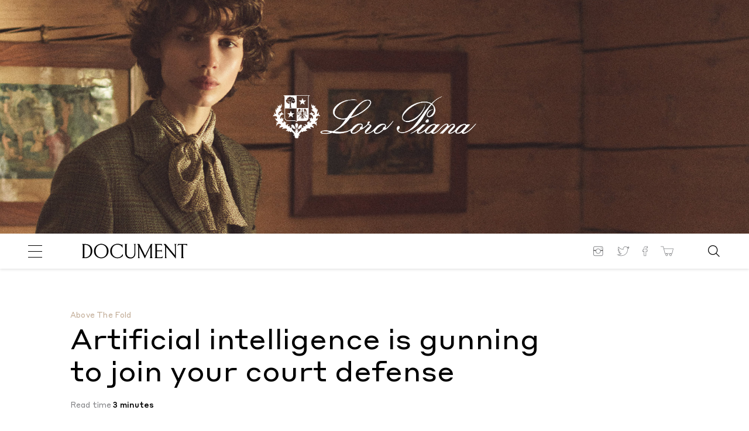

--- FILE ---
content_type: text/html; charset=UTF-8
request_url: https://www.documentjournal.com/2023/01/artificial-intelligence-is-gunning-to-join-your-court-defense-do-not-pay-lawyer-lawgeex/
body_size: 21874
content:
<!DOCTYPE html>
<html lang="en-US" xmlns:og="http://opengraphprotocol.org/schema/" xmlns:fb="http://www.facebook.com/2008/fbml" class="no-js ad_active hero_ad_active">
<head>
	
<!-- Google Tag Manager -->
<script>(function(w,d,s,l,i){w[l]=w[l]||[];w[l].push({'gtm.start':
new Date().getTime(),event:'gtm.js'});var f=d.getElementsByTagName(s)[0],
j=d.createElement(s),dl=l!='dataLayer'?'&l='+l:'';j.async=true;j.src=
'https://www.googletagmanager.com/gtm.js?id='+i+dl;f.parentNode.insertBefore(j,f);
})(window,document,'script','dataLayer','GTM-N8Z3M3V');</script>
<!-- End Google Tag Manager -->


  <meta charset="UTF-8">
  <meta name="robots" content="">
  <meta name="google-site-verification" content="B_iz7E7sTP20ogJd5bIhp5OZsPznwq4g80smM7B5gV0"/>
  <!--
   _______  __   __  ______    ___   __   __  _______  _______  _______  __    _        _______  _______  _______  __    _  _______  __   __
  |       ||  | |  ||    _ |  |   | |  |_|  ||       ||       ||       ||  |  | |      |   _   ||       ||       ||  |  | ||       ||  | |  |
  |  _____||  |_|  ||   | ||  |   | |       ||    _  ||_     _||   _   ||   |_| |      |  |_|  ||    ___||    ___||   |_| ||       ||  |_|  |
  | |_____ |       ||   |_||_ |   | |       ||   |_| |  |   |  |  | |  ||       |      |       ||   | __ |   |___ |       ||       ||       |
  |_____  ||       ||    __  ||   | |       ||    ___|  |   |  |  |_|  ||  _    | ___  |       ||   ||  ||    ___||  _    ||      _||_     _|
   _____| ||   _   ||   |  | ||   | | ||_|| ||   |      |   |  |       || | |   ||   | |   _   ||   |_| ||   |___ | | |   ||     |_   |   |
  |_______||__| |__||___|  |_||___| |_|   |_||___|      |___|  |_______||_|  |__||___| |__| |__||_______||_______||_|  |__||_______|  |___|
  designed and developed by www.shrimpton.agency 2017-2018.
  We're hiring web designers & developers!
  -->

  <title>  Artificial intelligence is gunning to join your court defense</title>
  <!--
  www.documentjournal.com  -->
  <link href="//www.google-analytics.com" rel="dns-prefetch">
  <link href="https://www.documentjournal.com/wp-content/themes/document/css/img/favicon.png" rel="shortcut icon">
  <link href="https://www.documentjournal.com/wp-content/themes/document/css/img/favicon.png" rel="apple-touch-icon-precomposed">
  <meta name="viewport" content="height=device-height, width=device-width, target-densitydpi=device-dpi, initial-scale=1.0, user-scalable=no">
  <meta name="description" content="Collectible but Not Consumeristic">
  <meta property="fb:app_id" content="966242223397117"/>
  <meta name='robots' content='max-image-preview:large' />
	<style>img:is([sizes="auto" i], [sizes^="auto," i]) { contain-intrinsic-size: 3000px 1500px }</style>
	<script type="text/javascript">
/* <![CDATA[ */
window._wpemojiSettings = {"baseUrl":"https:\/\/s.w.org\/images\/core\/emoji\/15.0.3\/72x72\/","ext":".png","svgUrl":"https:\/\/s.w.org\/images\/core\/emoji\/15.0.3\/svg\/","svgExt":".svg","source":{"concatemoji":"https:\/\/www.documentjournal.com\/wp-includes\/js\/wp-emoji-release.min.js?ver=6.7.4"}};
/*! This file is auto-generated */
!function(i,n){var o,s,e;function c(e){try{var t={supportTests:e,timestamp:(new Date).valueOf()};sessionStorage.setItem(o,JSON.stringify(t))}catch(e){}}function p(e,t,n){e.clearRect(0,0,e.canvas.width,e.canvas.height),e.fillText(t,0,0);var t=new Uint32Array(e.getImageData(0,0,e.canvas.width,e.canvas.height).data),r=(e.clearRect(0,0,e.canvas.width,e.canvas.height),e.fillText(n,0,0),new Uint32Array(e.getImageData(0,0,e.canvas.width,e.canvas.height).data));return t.every(function(e,t){return e===r[t]})}function u(e,t,n){switch(t){case"flag":return n(e,"\ud83c\udff3\ufe0f\u200d\u26a7\ufe0f","\ud83c\udff3\ufe0f\u200b\u26a7\ufe0f")?!1:!n(e,"\ud83c\uddfa\ud83c\uddf3","\ud83c\uddfa\u200b\ud83c\uddf3")&&!n(e,"\ud83c\udff4\udb40\udc67\udb40\udc62\udb40\udc65\udb40\udc6e\udb40\udc67\udb40\udc7f","\ud83c\udff4\u200b\udb40\udc67\u200b\udb40\udc62\u200b\udb40\udc65\u200b\udb40\udc6e\u200b\udb40\udc67\u200b\udb40\udc7f");case"emoji":return!n(e,"\ud83d\udc26\u200d\u2b1b","\ud83d\udc26\u200b\u2b1b")}return!1}function f(e,t,n){var r="undefined"!=typeof WorkerGlobalScope&&self instanceof WorkerGlobalScope?new OffscreenCanvas(300,150):i.createElement("canvas"),a=r.getContext("2d",{willReadFrequently:!0}),o=(a.textBaseline="top",a.font="600 32px Arial",{});return e.forEach(function(e){o[e]=t(a,e,n)}),o}function t(e){var t=i.createElement("script");t.src=e,t.defer=!0,i.head.appendChild(t)}"undefined"!=typeof Promise&&(o="wpEmojiSettingsSupports",s=["flag","emoji"],n.supports={everything:!0,everythingExceptFlag:!0},e=new Promise(function(e){i.addEventListener("DOMContentLoaded",e,{once:!0})}),new Promise(function(t){var n=function(){try{var e=JSON.parse(sessionStorage.getItem(o));if("object"==typeof e&&"number"==typeof e.timestamp&&(new Date).valueOf()<e.timestamp+604800&&"object"==typeof e.supportTests)return e.supportTests}catch(e){}return null}();if(!n){if("undefined"!=typeof Worker&&"undefined"!=typeof OffscreenCanvas&&"undefined"!=typeof URL&&URL.createObjectURL&&"undefined"!=typeof Blob)try{var e="postMessage("+f.toString()+"("+[JSON.stringify(s),u.toString(),p.toString()].join(",")+"));",r=new Blob([e],{type:"text/javascript"}),a=new Worker(URL.createObjectURL(r),{name:"wpTestEmojiSupports"});return void(a.onmessage=function(e){c(n=e.data),a.terminate(),t(n)})}catch(e){}c(n=f(s,u,p))}t(n)}).then(function(e){for(var t in e)n.supports[t]=e[t],n.supports.everything=n.supports.everything&&n.supports[t],"flag"!==t&&(n.supports.everythingExceptFlag=n.supports.everythingExceptFlag&&n.supports[t]);n.supports.everythingExceptFlag=n.supports.everythingExceptFlag&&!n.supports.flag,n.DOMReady=!1,n.readyCallback=function(){n.DOMReady=!0}}).then(function(){return e}).then(function(){var e;n.supports.everything||(n.readyCallback(),(e=n.source||{}).concatemoji?t(e.concatemoji):e.wpemoji&&e.twemoji&&(t(e.twemoji),t(e.wpemoji)))}))}((window,document),window._wpemojiSettings);
/* ]]> */
</script>
<style id='wp-emoji-styles-inline-css' type='text/css'>

	img.wp-smiley, img.emoji {
		display: inline !important;
		border: none !important;
		box-shadow: none !important;
		height: 1em !important;
		width: 1em !important;
		margin: 0 0.07em !important;
		vertical-align: -0.1em !important;
		background: none !important;
		padding: 0 !important;
	}
</style>
<link rel='stylesheet' id='wp-block-library-css' href='https://www.documentjournal.com/wp-includes/css/dist/block-library/style.min.css?ver=6.7.4' media='all' />
<style id='classic-theme-styles-inline-css' type='text/css'>
/*! This file is auto-generated */
.wp-block-button__link{color:#fff;background-color:#32373c;border-radius:9999px;box-shadow:none;text-decoration:none;padding:calc(.667em + 2px) calc(1.333em + 2px);font-size:1.125em}.wp-block-file__button{background:#32373c;color:#fff;text-decoration:none}
</style>
<style id='global-styles-inline-css' type='text/css'>
:root{--wp--preset--aspect-ratio--square: 1;--wp--preset--aspect-ratio--4-3: 4/3;--wp--preset--aspect-ratio--3-4: 3/4;--wp--preset--aspect-ratio--3-2: 3/2;--wp--preset--aspect-ratio--2-3: 2/3;--wp--preset--aspect-ratio--16-9: 16/9;--wp--preset--aspect-ratio--9-16: 9/16;--wp--preset--color--black: #000000;--wp--preset--color--cyan-bluish-gray: #abb8c3;--wp--preset--color--white: #ffffff;--wp--preset--color--pale-pink: #f78da7;--wp--preset--color--vivid-red: #cf2e2e;--wp--preset--color--luminous-vivid-orange: #ff6900;--wp--preset--color--luminous-vivid-amber: #fcb900;--wp--preset--color--light-green-cyan: #7bdcb5;--wp--preset--color--vivid-green-cyan: #00d084;--wp--preset--color--pale-cyan-blue: #8ed1fc;--wp--preset--color--vivid-cyan-blue: #0693e3;--wp--preset--color--vivid-purple: #9b51e0;--wp--preset--gradient--vivid-cyan-blue-to-vivid-purple: linear-gradient(135deg,rgba(6,147,227,1) 0%,rgb(155,81,224) 100%);--wp--preset--gradient--light-green-cyan-to-vivid-green-cyan: linear-gradient(135deg,rgb(122,220,180) 0%,rgb(0,208,130) 100%);--wp--preset--gradient--luminous-vivid-amber-to-luminous-vivid-orange: linear-gradient(135deg,rgba(252,185,0,1) 0%,rgba(255,105,0,1) 100%);--wp--preset--gradient--luminous-vivid-orange-to-vivid-red: linear-gradient(135deg,rgba(255,105,0,1) 0%,rgb(207,46,46) 100%);--wp--preset--gradient--very-light-gray-to-cyan-bluish-gray: linear-gradient(135deg,rgb(238,238,238) 0%,rgb(169,184,195) 100%);--wp--preset--gradient--cool-to-warm-spectrum: linear-gradient(135deg,rgb(74,234,220) 0%,rgb(151,120,209) 20%,rgb(207,42,186) 40%,rgb(238,44,130) 60%,rgb(251,105,98) 80%,rgb(254,248,76) 100%);--wp--preset--gradient--blush-light-purple: linear-gradient(135deg,rgb(255,206,236) 0%,rgb(152,150,240) 100%);--wp--preset--gradient--blush-bordeaux: linear-gradient(135deg,rgb(254,205,165) 0%,rgb(254,45,45) 50%,rgb(107,0,62) 100%);--wp--preset--gradient--luminous-dusk: linear-gradient(135deg,rgb(255,203,112) 0%,rgb(199,81,192) 50%,rgb(65,88,208) 100%);--wp--preset--gradient--pale-ocean: linear-gradient(135deg,rgb(255,245,203) 0%,rgb(182,227,212) 50%,rgb(51,167,181) 100%);--wp--preset--gradient--electric-grass: linear-gradient(135deg,rgb(202,248,128) 0%,rgb(113,206,126) 100%);--wp--preset--gradient--midnight: linear-gradient(135deg,rgb(2,3,129) 0%,rgb(40,116,252) 100%);--wp--preset--font-size--small: 13px;--wp--preset--font-size--medium: 20px;--wp--preset--font-size--large: 36px;--wp--preset--font-size--x-large: 42px;--wp--preset--spacing--20: 0.44rem;--wp--preset--spacing--30: 0.67rem;--wp--preset--spacing--40: 1rem;--wp--preset--spacing--50: 1.5rem;--wp--preset--spacing--60: 2.25rem;--wp--preset--spacing--70: 3.38rem;--wp--preset--spacing--80: 5.06rem;--wp--preset--shadow--natural: 6px 6px 9px rgba(0, 0, 0, 0.2);--wp--preset--shadow--deep: 12px 12px 50px rgba(0, 0, 0, 0.4);--wp--preset--shadow--sharp: 6px 6px 0px rgba(0, 0, 0, 0.2);--wp--preset--shadow--outlined: 6px 6px 0px -3px rgba(255, 255, 255, 1), 6px 6px rgba(0, 0, 0, 1);--wp--preset--shadow--crisp: 6px 6px 0px rgba(0, 0, 0, 1);}:where(.is-layout-flex){gap: 0.5em;}:where(.is-layout-grid){gap: 0.5em;}body .is-layout-flex{display: flex;}.is-layout-flex{flex-wrap: wrap;align-items: center;}.is-layout-flex > :is(*, div){margin: 0;}body .is-layout-grid{display: grid;}.is-layout-grid > :is(*, div){margin: 0;}:where(.wp-block-columns.is-layout-flex){gap: 2em;}:where(.wp-block-columns.is-layout-grid){gap: 2em;}:where(.wp-block-post-template.is-layout-flex){gap: 1.25em;}:where(.wp-block-post-template.is-layout-grid){gap: 1.25em;}.has-black-color{color: var(--wp--preset--color--black) !important;}.has-cyan-bluish-gray-color{color: var(--wp--preset--color--cyan-bluish-gray) !important;}.has-white-color{color: var(--wp--preset--color--white) !important;}.has-pale-pink-color{color: var(--wp--preset--color--pale-pink) !important;}.has-vivid-red-color{color: var(--wp--preset--color--vivid-red) !important;}.has-luminous-vivid-orange-color{color: var(--wp--preset--color--luminous-vivid-orange) !important;}.has-luminous-vivid-amber-color{color: var(--wp--preset--color--luminous-vivid-amber) !important;}.has-light-green-cyan-color{color: var(--wp--preset--color--light-green-cyan) !important;}.has-vivid-green-cyan-color{color: var(--wp--preset--color--vivid-green-cyan) !important;}.has-pale-cyan-blue-color{color: var(--wp--preset--color--pale-cyan-blue) !important;}.has-vivid-cyan-blue-color{color: var(--wp--preset--color--vivid-cyan-blue) !important;}.has-vivid-purple-color{color: var(--wp--preset--color--vivid-purple) !important;}.has-black-background-color{background-color: var(--wp--preset--color--black) !important;}.has-cyan-bluish-gray-background-color{background-color: var(--wp--preset--color--cyan-bluish-gray) !important;}.has-white-background-color{background-color: var(--wp--preset--color--white) !important;}.has-pale-pink-background-color{background-color: var(--wp--preset--color--pale-pink) !important;}.has-vivid-red-background-color{background-color: var(--wp--preset--color--vivid-red) !important;}.has-luminous-vivid-orange-background-color{background-color: var(--wp--preset--color--luminous-vivid-orange) !important;}.has-luminous-vivid-amber-background-color{background-color: var(--wp--preset--color--luminous-vivid-amber) !important;}.has-light-green-cyan-background-color{background-color: var(--wp--preset--color--light-green-cyan) !important;}.has-vivid-green-cyan-background-color{background-color: var(--wp--preset--color--vivid-green-cyan) !important;}.has-pale-cyan-blue-background-color{background-color: var(--wp--preset--color--pale-cyan-blue) !important;}.has-vivid-cyan-blue-background-color{background-color: var(--wp--preset--color--vivid-cyan-blue) !important;}.has-vivid-purple-background-color{background-color: var(--wp--preset--color--vivid-purple) !important;}.has-black-border-color{border-color: var(--wp--preset--color--black) !important;}.has-cyan-bluish-gray-border-color{border-color: var(--wp--preset--color--cyan-bluish-gray) !important;}.has-white-border-color{border-color: var(--wp--preset--color--white) !important;}.has-pale-pink-border-color{border-color: var(--wp--preset--color--pale-pink) !important;}.has-vivid-red-border-color{border-color: var(--wp--preset--color--vivid-red) !important;}.has-luminous-vivid-orange-border-color{border-color: var(--wp--preset--color--luminous-vivid-orange) !important;}.has-luminous-vivid-amber-border-color{border-color: var(--wp--preset--color--luminous-vivid-amber) !important;}.has-light-green-cyan-border-color{border-color: var(--wp--preset--color--light-green-cyan) !important;}.has-vivid-green-cyan-border-color{border-color: var(--wp--preset--color--vivid-green-cyan) !important;}.has-pale-cyan-blue-border-color{border-color: var(--wp--preset--color--pale-cyan-blue) !important;}.has-vivid-cyan-blue-border-color{border-color: var(--wp--preset--color--vivid-cyan-blue) !important;}.has-vivid-purple-border-color{border-color: var(--wp--preset--color--vivid-purple) !important;}.has-vivid-cyan-blue-to-vivid-purple-gradient-background{background: var(--wp--preset--gradient--vivid-cyan-blue-to-vivid-purple) !important;}.has-light-green-cyan-to-vivid-green-cyan-gradient-background{background: var(--wp--preset--gradient--light-green-cyan-to-vivid-green-cyan) !important;}.has-luminous-vivid-amber-to-luminous-vivid-orange-gradient-background{background: var(--wp--preset--gradient--luminous-vivid-amber-to-luminous-vivid-orange) !important;}.has-luminous-vivid-orange-to-vivid-red-gradient-background{background: var(--wp--preset--gradient--luminous-vivid-orange-to-vivid-red) !important;}.has-very-light-gray-to-cyan-bluish-gray-gradient-background{background: var(--wp--preset--gradient--very-light-gray-to-cyan-bluish-gray) !important;}.has-cool-to-warm-spectrum-gradient-background{background: var(--wp--preset--gradient--cool-to-warm-spectrum) !important;}.has-blush-light-purple-gradient-background{background: var(--wp--preset--gradient--blush-light-purple) !important;}.has-blush-bordeaux-gradient-background{background: var(--wp--preset--gradient--blush-bordeaux) !important;}.has-luminous-dusk-gradient-background{background: var(--wp--preset--gradient--luminous-dusk) !important;}.has-pale-ocean-gradient-background{background: var(--wp--preset--gradient--pale-ocean) !important;}.has-electric-grass-gradient-background{background: var(--wp--preset--gradient--electric-grass) !important;}.has-midnight-gradient-background{background: var(--wp--preset--gradient--midnight) !important;}.has-small-font-size{font-size: var(--wp--preset--font-size--small) !important;}.has-medium-font-size{font-size: var(--wp--preset--font-size--medium) !important;}.has-large-font-size{font-size: var(--wp--preset--font-size--large) !important;}.has-x-large-font-size{font-size: var(--wp--preset--font-size--x-large) !important;}
:where(.wp-block-post-template.is-layout-flex){gap: 1.25em;}:where(.wp-block-post-template.is-layout-grid){gap: 1.25em;}
:where(.wp-block-columns.is-layout-flex){gap: 2em;}:where(.wp-block-columns.is-layout-grid){gap: 2em;}
:root :where(.wp-block-pullquote){font-size: 1.5em;line-height: 1.6;}
</style>
<link rel='stylesheet' id='styles_vendor-css' href='https://www.documentjournal.com/wp-content/themes/document/css/app.css?ver=1652378326' media='all' />
<link rel="https://api.w.org/" href="https://www.documentjournal.com/wp-json/" /><link rel="alternate" title="JSON" type="application/json" href="https://www.documentjournal.com/wp-json/wp/v2/posts/73577" /><link rel="alternate" title="oEmbed (JSON)" type="application/json+oembed" href="https://www.documentjournal.com/wp-json/oembed/1.0/embed?url=https%3A%2F%2Fwww.documentjournal.com%2F2023%2F01%2Fartificial-intelligence-is-gunning-to-join-your-court-defense-do-not-pay-lawyer-lawgeex%2F" />
<link rel="alternate" title="oEmbed (XML)" type="text/xml+oembed" href="https://www.documentjournal.com/wp-json/oembed/1.0/embed?url=https%3A%2F%2Fwww.documentjournal.com%2F2023%2F01%2Fartificial-intelligence-is-gunning-to-join-your-court-defense-do-not-pay-lawyer-lawgeex%2F&#038;format=xml" />
  <!--	GA BEGIN -->
  <script>
        (function( i, s, o, g, r, a, m ) {
      i[ 'GoogleAnalyticsObject' ] = r;
      i[ r ] = i[ r ] || function() {
        (i[ r ].q = i[ r ].q || []).push( arguments )
        }, i[ r ].l = 1 * new Date();
      a = s.createElement( o ),
        m = s.getElementsByTagName( o )[ 0 ];
      a.async = 1;
      a.src = g;
      m.parentNode.insertBefore( a, m )
    })( window, document, 'script', '//www.google-analytics.com/analytics.js', 'ga' );
  </script>
    <script async src="https://www.googletagmanager.com/gtag/js?id=UA-33215933-1"></script>
  <script>
    window.dataLayer = window.dataLayer || [];
    function gtag(){dataLayer.push(arguments);}
    gtag('js', new Date());
    gtag('config', 'UA-33215933-1');
  </script>
  <!-- Global site tag (gtag.js) - Google Analytics -->
  <!--	GA END -->

  <script src="https://www.documentjournal.com/wp-content/themes/document/js/vendor/modernizr-custom.js"></script>
  <script src="https://ajax.googleapis.com/ajax/libs/jquery/3.1.1/jquery.min.js"></script>
  <script>window.jQuery || document.write( '<script src="https://www.documentjournal.com/wp-content/themes/document/js/vendor/jquery.min.js"><\/script>' )</script>

  <script async src="//pagead2.googlesyndication.com/pagead/js/adsbygoogle.js"></script>
  <script>
      (adsbygoogle = window.adsbygoogle || []).push({
          google_ad_client: "ca-pub-9205195400326967",
      enable_page_level_ads: true
      });
  </script>
    <script async='async' src='https://www.googletagservices.com/tag/js/gpt.js'></script>
  <script>
  var googletag = googletag || {};
  googletag.cmd = googletag.cmd || [];
  </script>
  <script>
  googletag.cmd.push(function() {
  googletag.defineSlot('/21750152662/ARTICLE_HEADER', ['fluid'], 'div-gpt-ad-1548356168610-0').addService(googletag.pubads());
  googletag.pubads().enableSingleRequest();
  googletag.enableServices();
  });
  </script>
  
<meta property="og:image" content="https://djwp.s3.amazonaws.com/wp-content/uploads/2023/01/10180930/Ai_1-1024x768.jpg"/>
<meta property="og:image:width" content="900"/>
<meta property="og:image:height" content="675"/>

</head>
<body class="post-template post-template-single-constrained-hero post-template-single-constrained-hero-php single single-post postid-73577 single-format-standard artificial-intelligence-is-gunning-to-join-your-court-defense-do-not-pay-lawyer-lawgeex " data-articles="91431 91417 91371 91318 91149">

<!-- Google Tag Manager (noscript) -->
<noscript><iframe src="https://www.googletagmanager.com/ns.html?id=GTM-N8Z3M3V"
height="0" width="0" style="display:none;visibility:hidden"></iframe></noscript>
<!-- End Google Tag Manager (noscript) -->




<section class="site-hero__pusher--2019">

	<!-- Links -->
	<a href="https://us.loropiana.com/en/" target="_blank" class="desktop top-banner-ad banner-single" data-type="desktop">&nbsp;</a>
	<a href="https://us.loropiana.com/en/" target="_blank" class="mobile top-banner-ad banner-single" data-type="mobile">&nbsp;</a>

</section>
<section class="site-hero-single site-hero ad-banner-with-background bkg-loaded " id="top-hero">

	<!-- If video -->
		<picture>
		<!-- Mobile Creative -->
		<source srcset="https://djwp.s3.amazonaws.com/wp-content/uploads/2025/11/26133122/1536x400_2.jpg" media="(max-width: 768px)">
		<!-- Tablet Creative -->
		<source srcset="https://djwp.s3.amazonaws.com/wp-content/uploads/2025/11/26133132/2048x400_2.jpg" media="(max-width: 1024px)">
		<!-- Desktop Creative -->
		<source srcset="https://djwp.s3.amazonaws.com/wp-content/uploads/2025/11/02115938/LoroPiana_3198x800_2.jpg" media="(min-width: 1025px) and (max-width: 1599px)">
		<!-- XL Desktop Creative -->
		<source srcset="https://djwp.s3.amazonaws.com/wp-content/uploads/2025/11/02115948/LoroPiana_5120x800_2.jpg" media="(min-width: 1600px)">
		<!-- Backup Image -->
		<img src="https://djwp.s3.amazonaws.com/wp-content/uploads/2025/11/02115948/LoroPiana_5120x800_2.jpg" class="site-hero__image">
	</picture>
	
	<!-- Logo -->
	<div class="site-hero__logo center">
		<picture>
			<!-- Mobile Logo -->
			<source srcset="https://djwp.s3.amazonaws.com/wp-content/uploads/2025/11/02115708/LP_LOGO.png" media="(max-width: 420px)">
			<!-- Desktop Logo -->
			<source srcset="https://djwp.s3.amazonaws.com/wp-content/uploads/2025/11/02115708/LP_LOGO.png" media="(min-width: 421px)">
			<!-- Backup Logo -->
			<img src="https://djwp.s3.amazonaws.com/wp-content/uploads/2025/11/02115708/LP_LOGO.png" class="site-hero__logo-img">
		</picture>
	</div>

</section>

<!-- Trackers -->
<div style="display: none">
				</div>
<header class="main-header
 ad_active">
<span class="main-header__scrolled-title">
  <span class="main-header__scrolled-title-wrap">
    <span class="main-header__scrolled-title-title">Artificial intelligence is gunning to join your court defense</span>
          <span class="main-header__scrolled-title-author">By Megan Hullander</span>
      </span>
  <span class="main-header__scrolled-title-social">
    <section class="nav-social-icons">
	<span class="share-links__title">Share</span>
		<a href="http://twitter.com/share?url=https://www.documentjournal.com/2023/01/artificial-intelligence-is-gunning-to-join-your-court-defense-do-not-pay-lawyer-lawgeex/" target="_blank" class="share-links__link share-links__link-twitter">
		<span class="hidden">Twitter</span>
		<svg version="1.1" id="Layer_1" xmlns="http://www.w3.org/2000/svg" xmlns:xlink="http://www.w3.org/1999/xlink" x="0px" y="0px"
	 viewBox="0 0 40 40" style="enable-background:new 0 0 40 40;" xml:space="preserve">
<path d="M13.9,35c-4,0-7.9-1.1-11.3-3.3L0,30l3.1,0.4c3,0.4,6-0.3,8.5-1.8c-2.5-0.7-4.6-2.6-5.4-5.2l-0.4-1.2L7,22.5
	C5,21,3.6,18.6,3.7,16l0-1.2l1,0.6c0.2,0.1,0.3,0.2,0.5,0.3C3.5,13.2,3.2,9.8,4.8,7l0.5-0.9L6,6.9c3.3,4,8.1,6.6,13.2,7.1
	c-0.2-2,0.4-4.1,1.7-5.7c1.5-1.9,3.7-3,6.1-3c2,0,4,0.8,5.4,2.2c1.4-0.3,2.7-0.8,3.9-1.6L38,5l-0.6,1.8c-0.3,0.9-0.7,1.7-1.3,2.4
	c0.4-0.1,0.8-0.3,1.3-0.5l2.3-1l-1.4,2.1c-0.9,1.4-2.1,2.6-3.4,3.6c0.1,5.6-2.1,11.2-5.9,15.3C26.3,31.6,21.4,35,13.9,35z M6,31.9
	c2.5,1.1,5.2,1.7,8,1.7c7,0,11.5-3.2,14-5.8c3.7-3.9,5.8-9.3,5.5-14.6l0-0.4l0.3-0.2c0.7-0.5,1.3-1,1.9-1.6
	c-0.6,0.2-1.2,0.3-1.9,0.3l-3.4,0.4l2.9-1.7c0.7-0.4,1.4-1,1.9-1.7c-0.9,0.4-1.8,0.6-2.8,0.8L32,9.1l-0.3-0.3c-1.2-1.3-2.9-2-4.7-2
	c-2,0-3.8,0.9-5,2.4c-1.2,1.5-1.7,3.5-1.2,5.4l0.2,0.9l-1,0c-5.5-0.3-10.7-2.8-14.5-6.9c-1,2.7-0.1,5.9,2.4,7.6l2.1,1.4l-2.5-0.1
	c-0.8,0-1.6-0.2-2.4-0.5c0.4,2.5,2.4,4.7,5,5.2l3,0.6l-3,0.8C9.6,24,8.8,24.1,8.1,24c1.1,2,3.2,3.3,5.5,3.4l2,0L14,28.7
	C11.7,30.5,8.9,31.6,6,31.9z"/>
</svg>
	</a>
	<a href="http://www.facebook.com/sharer.php?u=https://www.documentjournal.com/2023/01/artificial-intelligence-is-gunning-to-join-your-court-defense-do-not-pay-lawyer-lawgeex/" target="_blank" class="share-links__link share-links__link-fb">
		<span class="hidden">Facebook</span>
		<svg version="1.1" xmlns="http://www.w3.org/2000/svg" xmlns:xlink="http://www.w3.org/1999/xlink" x="0px" y="0px"
	 viewBox="0 0 40 40" style="enable-background:new 0 0 40 40;" xml:space="preserve">
<style type="text/css">
	/* .st0{clip-path:url(#SVGID_2_);}
	.st1{clip-path:url(#SVGID_4_);}
	.st2{fill:#231F20;} */
</style>
<g>
	<g>
		<defs>
			<rect id="SVGID_1_" x="0.6" y="5" width="38.8" height="30"/>
		</defs>
		<clipPath id="SVGID_2_">
			<use xlink:href="#SVGID_1_"  style="overflow:visible;"/>
		</clipPath>
		<g class="st0">
			<defs>
				<rect id="SVGID_3_" x="0.6" y="5" width="38.8" height="30"/>
			</defs>
			<clipPath id="SVGID_4_">
				<use xlink:href="#SVGID_3_"  style="overflow:visible;"/>
			</clipPath>
			<g class="st1">
				<defs>
					<rect id="SVGID_5_" x="0.6" y="5.3" width="38.6" height="29.7"/>
				</defs>
				<clipPath id="SVGID_6_">
					<use xlink:href="#SVGID_5_"  style="overflow:visible;"/>
				</clipPath>
			</g>
		</g>
	</g>
</g>
<g>
	<path class="st2" d="M0.7,20.9H0v-5.5h4.2v-4.1c0,0,0-1.5,0.7-3.1C5.2,7.4,5.7,6.6,6.5,6c0.8-0.6,1.9-1,3.2-1h6.5v6.1h-4.1V11
		l0,0.1h0V11l0,0.1c0,0-0.3,0-0.5,0.2l-0.3,0.2c-0.1,0.1-0.1,0.3-0.1,0.5v3.3h4.9l-1,6.2h-3.9V35h-7V21.6H0v-0.7H0.7v-0.7h4.9v13.4
		h4.3V20.2h4.1l0.6-3.5H9.8v-4.7c0-0.5,0.1-1,0.4-1.3c0.3-0.5,0.8-0.8,1.2-0.9c0.4-0.1,0.7-0.1,0.7-0.1h2.7V6.3H9.7
		c-1.1,0-1.8,0.3-2.4,0.7C6.5,7.7,6,8.8,5.8,9.7c-0.1,0.4-0.2,0.9-0.2,1.2l0,0.3l0,0.1v5.5H1.3v4.1H0.7v-0.7V20.9z"/>
</g>
</svg>
	</a>
</section>
  </span>
</span>
<section class="main-header__container container document-full-width-container">
  <h1 class="logo"><a href="/" rel="home"><svg version="1.1" id="Layer_1" xmlns="http://www.w3.org/2000/svg" xmlns:xlink="http://www.w3.org/1999/xlink" x="0px" y="0px" viewBox="0 0 562.5 78.7" style="enable-background:new 0 0 562.5 78.7;" xml:space="preserve">
<g>
	<path d="M16.6,1.1H0v0.6c4,1.1,4.6,2.7,4.6,11.9v52.2c0,7.7-0.5,9.3-4.1,10.7v0.6h17.1c17.8,0,38-11.5,38-38.6
		C55.7,12.5,37.5,1.1,16.6,1.1 M17.2,72.8h-0.5c-2.4,0-3.8-0.4-3.8-3.6V5.4h4.3c15.4,0,29.4,10.2,29.4,33.6
		C46.6,62.3,33.7,72.8,17.2,72.8"/>
	<path d="M103.2,0.2c-15.9,0-39,12.3-39,39.4c0,26,22.4,38.2,39,38.2s39-12.3,39-39.4C142.3,12.4,119.1,0.2,103.2,0.2 M103.2,73.2
		c-14.4,0-30-10.8-30-34.1s14.6-34.3,30-34.3c14.4,0,30,10.8,30,34.1S118.6,73.2,103.2,73.2"/>
	<path d="M216.6,55.4c-5,12.7-15.9,17.7-26.8,17.7c-14.4,0-30-10.7-30-34.1c0-23.3,14.6-34.3,30-34.3c12.4,0,21.7,5.7,26.7,15.8
		l1.2-0.2c-0.6-4.7-1.1-11.3-1.3-17.9h-1c-0.4,1.3-1,3.2-2.6,3.2c-2.6,0-8.2-5.6-22.9-5.6c-15.9,0-39,12.3-39,39.4
		c0,26,22.4,38.2,39,38.2c13,0,24-6.1,29.4-13.4l-1.8-9h-0.9V55.4z"/>
	<path d="M276.4,1.6c3.4,1.1,3.8,2.5,3.8,10.8v38c0,15-6.9,22.6-19.1,22.6c-13.5,0-22.2-7.4-22.2-22.6v-38c0-8.2,0.3-9.6,3.8-10.8V1
		h-15v0.6c2.5,1.1,2.8,2.5,2.8,10.8v36.1c0,18.3,11.2,30.2,28.4,30.2c17,0,26.5-10.7,26.5-27.6V12.3c0-8.2,0.3-9.6,2.7-10.8V0.9
		h-11.7L276.4,1.6L276.4,1.6z"/>
	<path d="M373.8,65.7V12.3c0-7.7,0.3-8.1,4.1-10.8V0.9h-10l-30.3,62.5L306.5,0.9h-10.8v0.7l5.4,8.7v54.3c0,8.2-0.3,10.6-2.8,11.8V77
		h11.8v-0.6c-3.4-1.1-3.8-3.5-3.8-11.8V17.8l29.2,59.6h1l29-60.8v49.1c0,7.7,0.1,9.3-4.5,10.8v0.6h17.4v-0.6
		C373.8,75,373.8,73.4,373.8,65.7"/>
	<path d="M414.7,72.7h-10.2c-2.4,0-3.8-0.4-3.8-3.6V39.8h13c9,0,10.6,0.3,12.5,4.9h0.6c-0.3-2.2-0.5-4.3-0.5-6.7
		c0-2.5,0.2-4.7,0.4-6.8h-0.6c-1.7,3.7-3.3,4.3-12.4,4.3h-13v-30h10.5c11.5,0,13.3,0.5,16.6,5.7h0.6c-0.4-3-1.2-7.5-2.2-10h-39.5
		v0.4c5,1.1,5.6,2.7,5.6,11.9v52.2c0,7.7-0.5,9.3-5.1,10.7V77h42c1.1-2.4,2.4-8,3-11.1h-0.6C428.6,70.6,427.3,72.7,414.7,72.7"/>
	<path d="M492.7,1.6c3.4,1.1,3.8,2.5,3.8,11.8v47.7L446.8,1h-10.6v0.6l8.4,10.1v53c0,8.2-0.3,10.6-2.8,11.8v0.6h11.8v-0.6
		c-3.4-1.1-3.8-3.5-3.8-11.8V17.1l50.6,61.3h1.2v-65c0-9.2,0.3-10.6,3.5-11.8V1h-12.5L492.7,1.6L492.7,1.6z"/>
	<path d="M512.7,1c-0.9,4.1-1.3,8.2-1.7,10.8h0.6c4.3-6.2,5.3-6.4,15.7-6.4h5.1v60.3c0,7.7,0.1,9.3-4.5,10.8v0.6h17.4v-0.6
		c-4.6-1.4-4.6-3-4.6-10.8V5.3h1.6c14.3,0,17.4,0.2,18,6.4h0.6c0.6-2.2,1.3-6.7,1.6-10.8h-49.8V1z"/>
</g>
</svg>
<span class="hidden">Document Journal</span></a></h1>
</section>
<section class="nav-toggle" id=nav-icon>
  <div class="inner">
      <div class="hamburger hamburger--spin">
        <div class="hamburger-box">
          <div class="hamburger-inner"></div>
        </div>
      </div>
  </div>
</section>
<section class="nav-social-icons link-list">

  <a href="https://www.instagram.com/documentjournal/" target="_blank" class="share-links__link share-links__insta" title="Follow on Instagram">
    <span class="hidden">Instagram</span>
    
<svg version="1.1" xmlns="http://www.w3.org/2000/svg" xmlns:xlink="http://www.w3.org/1999/xlink" x="0px" y="0px"
	 viewBox="0 0 40 40" style="enable-background:new 0 0 40 40;" xml:space="preserve">
<!-- <style type="text/css">
	.st0{clip-path:url(#SVGID_2_);fill:#231F20;}
</style> -->
<g>
	<g>
		<defs>
			<rect id="SVGID_1_" y="5" width="30" height="30"/>
		</defs>
		<clipPath id="SVGID_2_">
			<use xlink:href="#SVGID_1_"  style="overflow:visible;"/>
		</clipPath>
		<path class="st0" d="M24.9,35H5.1c-4,0-5.1-3.3-5.1-5.1V10.1C0,6.1,3.3,5,5.1,5h19.8c4,0,5.1,3.3,5.1,5.1v19.8
			C30,33.9,26.7,35,24.9,35z M5.1,6.7c-0.4,0-3.4,0.1-3.4,3.4v19.8c0,0.3,0.1,3.4,3.4,3.4h19.8c0.3,0,3.4-0.1,3.4-3.4V10.1
			c0-0.3-0.1-3.4-3.4-3.4H5.1z"/>
		<path class="st0" d="M15,28.1c-4.5,0-8.1-3.7-8.1-8.1c0-4.5,3.7-8.1,8.1-8.1c4.5,0,8.1,3.7,8.1,8.1C23.1,24.5,19.5,28.1,15,28.1z
			 M15,13.6c-3.6,0-6.4,2.9-6.4,6.4c0,3.6,2.9,6.4,6.4,6.4c3.6,0,6.4-2.9,6.4-6.4C21.4,16.4,18.6,13.6,15,13.6z"/>
		<rect x="1" y="17" class="st0" width="6.8" height="1.7"/>
		<polyline class="st0" points="22.4,18.7 29.2,18.7 29.2,17 22.4,17 		"/>
		<path class="st0" d="M24.3,11.9c0.7,0,1.3-0.6,1.3-1.3c0-0.7-0.6-1.3-1.3-1.3c-0.7,0-1.3,0.6-1.3,1.3C23,11.3,23.6,11.9,24.3,11.9
			"/>
	</g>
</g>
</svg>
  </a>
  <a href="https://twitter.com/documentjournal" target="_blank" class="share-links__link share-links__twitter" title="Follow on Twitter">
    <span class="hidden">Twitter</span>
    <svg version="1.1" id="Layer_1" xmlns="http://www.w3.org/2000/svg" xmlns:xlink="http://www.w3.org/1999/xlink" x="0px" y="0px"
	 viewBox="0 0 40 40" style="enable-background:new 0 0 40 40;" xml:space="preserve">
<path d="M13.9,35c-4,0-7.9-1.1-11.3-3.3L0,30l3.1,0.4c3,0.4,6-0.3,8.5-1.8c-2.5-0.7-4.6-2.6-5.4-5.2l-0.4-1.2L7,22.5
	C5,21,3.6,18.6,3.7,16l0-1.2l1,0.6c0.2,0.1,0.3,0.2,0.5,0.3C3.5,13.2,3.2,9.8,4.8,7l0.5-0.9L6,6.9c3.3,4,8.1,6.6,13.2,7.1
	c-0.2-2,0.4-4.1,1.7-5.7c1.5-1.9,3.7-3,6.1-3c2,0,4,0.8,5.4,2.2c1.4-0.3,2.7-0.8,3.9-1.6L38,5l-0.6,1.8c-0.3,0.9-0.7,1.7-1.3,2.4
	c0.4-0.1,0.8-0.3,1.3-0.5l2.3-1l-1.4,2.1c-0.9,1.4-2.1,2.6-3.4,3.6c0.1,5.6-2.1,11.2-5.9,15.3C26.3,31.6,21.4,35,13.9,35z M6,31.9
	c2.5,1.1,5.2,1.7,8,1.7c7,0,11.5-3.2,14-5.8c3.7-3.9,5.8-9.3,5.5-14.6l0-0.4l0.3-0.2c0.7-0.5,1.3-1,1.9-1.6
	c-0.6,0.2-1.2,0.3-1.9,0.3l-3.4,0.4l2.9-1.7c0.7-0.4,1.4-1,1.9-1.7c-0.9,0.4-1.8,0.6-2.8,0.8L32,9.1l-0.3-0.3c-1.2-1.3-2.9-2-4.7-2
	c-2,0-3.8,0.9-5,2.4c-1.2,1.5-1.7,3.5-1.2,5.4l0.2,0.9l-1,0c-5.5-0.3-10.7-2.8-14.5-6.9c-1,2.7-0.1,5.9,2.4,7.6l2.1,1.4l-2.5-0.1
	c-0.8,0-1.6-0.2-2.4-0.5c0.4,2.5,2.4,4.7,5,5.2l3,0.6l-3,0.8C9.6,24,8.8,24.1,8.1,24c1.1,2,3.2,3.3,5.5,3.4l2,0L14,28.7
	C11.7,30.5,8.9,31.6,6,31.9z"/>
</svg>
  </a>
  <a href="https://www.facebook.com/documentjournal" target="_blank" class="share-links__link share-links__fb" title="Follow on Facebook">
    <span class="hidden">Facebook</span>
    <svg version="1.1" xmlns="http://www.w3.org/2000/svg" xmlns:xlink="http://www.w3.org/1999/xlink" x="0px" y="0px"
	 viewBox="0 0 40 40" style="enable-background:new 0 0 40 40;" xml:space="preserve">
<style type="text/css">
	/* .st0{clip-path:url(#SVGID_2_);}
	.st1{clip-path:url(#SVGID_4_);}
	.st2{fill:#231F20;} */
</style>
<g>
	<g>
		<defs>
			<rect id="SVGID_1_" x="0.6" y="5" width="38.8" height="30"/>
		</defs>
		<clipPath id="SVGID_2_">
			<use xlink:href="#SVGID_1_"  style="overflow:visible;"/>
		</clipPath>
		<g class="st0">
			<defs>
				<rect id="SVGID_3_" x="0.6" y="5" width="38.8" height="30"/>
			</defs>
			<clipPath id="SVGID_4_">
				<use xlink:href="#SVGID_3_"  style="overflow:visible;"/>
			</clipPath>
			<g class="st1">
				<defs>
					<rect id="SVGID_5_" x="0.6" y="5.3" width="38.6" height="29.7"/>
				</defs>
				<clipPath id="SVGID_6_">
					<use xlink:href="#SVGID_5_"  style="overflow:visible;"/>
				</clipPath>
			</g>
		</g>
	</g>
</g>
<g>
	<path class="st2" d="M0.7,20.9H0v-5.5h4.2v-4.1c0,0,0-1.5,0.7-3.1C5.2,7.4,5.7,6.6,6.5,6c0.8-0.6,1.9-1,3.2-1h6.5v6.1h-4.1V11
		l0,0.1h0V11l0,0.1c0,0-0.3,0-0.5,0.2l-0.3,0.2c-0.1,0.1-0.1,0.3-0.1,0.5v3.3h4.9l-1,6.2h-3.9V35h-7V21.6H0v-0.7H0.7v-0.7h4.9v13.4
		h4.3V20.2h4.1l0.6-3.5H9.8v-4.7c0-0.5,0.1-1,0.4-1.3c0.3-0.5,0.8-0.8,1.2-0.9c0.4-0.1,0.7-0.1,0.7-0.1h2.7V6.3H9.7
		c-1.1,0-1.8,0.3-2.4,0.7C6.5,7.7,6,8.8,5.8,9.7c-0.1,0.4-0.2,0.9-0.2,1.2l0,0.3l0,0.1v5.5H1.3v4.1H0.7v-0.7V20.9z"/>
</g>
</svg>
  </a>
  <a href="https://documentjournal.myshopify.com/" target="_blank" class="share-links__link share-links__cart" title="Shop">
    <span class="hidden">Shop</span>
    <svg xmlns="http://www.w3.org/2000/svg" viewBox="0 0 345.62 256.99"><defs></defs><path class="cls-1" d="M464.42,276l-256.71-1.57L193.36,217H118.81v12.2h65l46.53,186.1h31.8a32.12,32.12,0,1,0,36.07,0h68.94a32.12,32.12,0,1,0,36.07,0h27.43ZM280.19,461.82a19.93,19.93,0,1,1,19.92-19.92A19.95,19.95,0,0,1,280.19,461.82Zm105,0a19.93,19.93,0,1,1,19.92-19.92A19.95,19.95,0,0,1,385.2,461.82ZM239.88,403.13,210.76,286.66l238.18,1.46-27.87,115Z" transform="translate(-118.81 -217.03)"/></svg>
  </a>
</section>
<section class="nav-search-toggle" id=nav-icon-search>
  <div class="inner glass">
    <svg width="38px" height="38px" viewBox="0 0 38 38" version="1.1" xmlns="http://www.w3.org/2000/svg" xmlns:xlink="http://www.w3.org/1999/xlink">
    <defs></defs>
    <g stroke="none" stroke-width="1" fill="none" fill-rule="evenodd">
        <path d="M28.7277793,15.5588 C28.7297793,8.2578 22.8897793,2.4118 15.5907793,2.4048 C8.25177926,2.3978 2.40177926,8.2388 2.40477926,15.5678 C2.40677926,22.8658 8.25077926,28.7188 15.5407793,28.7258 C22.8687793,28.7328 28.7267793,22.8828 28.7277793,15.5588 M27.4107793,25.7308 L37.8117793,36.1318 C37.2517793,36.6768 36.7027793,37.2128 36.1637793,37.7388 C32.7657793,34.3418 29.2847793,30.8618 25.7807793,27.3578 C21.7527793,30.6218 17.2577793,31.8038 12.2697793,30.7678 C8.33377926,29.9498 5.19577926,27.8228 2.85077926,24.5468 C-1.70722074,18.1818 -0.701220741,9.2428 5.16477926,3.9668 C11.0257793,-1.3062 19.9817793,-1.3242 25.9227793,3.9258 C31.9257793,9.2308 33.1407793,18.8128 27.4107793,25.7308" fill="#000000"></path>
    </g>
</svg>
  </div>
  <div class="inner close slider-overlay__close">

  </div>
</section>
<div class="swiper-pagination"></div>
</header>

<nav class="main-nav">
  <section class="container menu-container document-full-width-container">
    <section class="row menu-row d-flex">
      <div class="col-6 col-sm-4 menu-col menu-col__first">
        <span class="gold author-slug author-slug_small-title author-slug_explore">Explore</span>
        <ul id="menu-main-menu" class="menu"><li id="menu-item-6903" class="menu-item menu-item-type-taxonomy menu-item-object-category current-post-ancestor current-menu-parent current-post-parent menu-item-6903"><a href="https://www.documentjournal.com/category/above-the-fold/">Above the Fold</a></li>
<li id="menu-item-571" class="menu-item menu-item-type-taxonomy menu-item-object-category menu-item-571"><a href="https://www.documentjournal.com/category/at-large/">At Large</a></li>
<li id="menu-item-6904" class="menu-item menu-item-type-taxonomy menu-item-object-category menu-item-6904"><a href="https://www.documentjournal.com/category/fashion-portfolio/">Fashion Portfolios</a></li>
<li id="menu-item-33" class="menu-item menu-item-type-taxonomy menu-item-object-category menu-item-33"><a href="https://www.documentjournal.com/category/conversations/">Conversations</a></li>
<li id="menu-item-6905" class="menu-item menu-item-type-taxonomy menu-item-object-category menu-item-6905"><a href="https://www.documentjournal.com/category/documented/">Documented</a></li>
</ul>      </div>
      <div
        class="col-6 col-sm-4 col-lg-3 offset-lg-1 menu menu-smaller menu-col menu-col__second menu-header-menu-right">
        <span class="gold author-slug author-slug_small-title author-slug_topic">Topic</span>
        <ul id="menu-header-menu-right" class="menu"><li id="menu-item-5844" class="menu-item menu-item-type-taxonomy menu-item-object-post_tag menu-item-5844"><a href="https://www.documentjournal.com/tag/fashion/">Fashion</a></li>
<li id="menu-item-4522" class="menu-item menu-item-type-taxonomy menu-item-object-post_tag menu-item-4522"><a href="https://www.documentjournal.com/tag/art/">Art</a></li>
<li id="menu-item-4521" class="menu-item menu-item-type-taxonomy menu-item-object-post_tag menu-item-4521"><a href="https://www.documentjournal.com/tag/photography/">Photography</a></li>
<li id="menu-item-4523" class="menu-item menu-item-type-taxonomy menu-item-object-post_tag menu-item-4523"><a href="https://www.documentjournal.com/tag/music/">Music</a></li>
<li id="menu-item-13001" class="menu-item menu-item-type-taxonomy menu-item-object-post_tag menu-item-13001"><a href="https://www.documentjournal.com/tag/environment/">Environment</a></li>
<li id="menu-item-4525" class="menu-item menu-item-type-taxonomy menu-item-object-post_tag menu-item-4525"><a href="https://www.documentjournal.com/tag/politics/">Politics</a></li>
<li id="menu-item-6901" class="menu-item menu-item-type-taxonomy menu-item-object-post_tag menu-item-6901"><a href="https://www.documentjournal.com/tag/travel/">Travel</a></li>
<li id="menu-item-6902" class="menu-item menu-item-type-taxonomy menu-item-object-post_tag menu-item-6902"><a href="https://www.documentjournal.com/tag/technology/">Technology</a></li>
</ul>      </div>
      <div class="col-5 col-sm-4 menu menu-col menu-col__third">
        <span class="gold author-slug author-slug_small-title author-slug_connect">Connect</span>
        <ul class="main-nav__social-nav">
<style>
.tnv:hover { border-color:#c1ab95 !important; }
</style>
<li><a href="/category/tenth-anniversary" style="color:#c1ab95;" class="tnv">Tenth Anniversary</a></li>
<li><a href="/thenewvanguard" class="tnv">The New Vanguard</a></li>
<li><a href="https://www.instagram.com/documentjournal/" target="_blank">Instagram</a></li>
<li><a href="https://twitter.com/documentjournal" target="_blank">Twitter</a></li>
<li><a href="https://www.facebook.com/documentjournal" target="_blank">Facebook</a></li>
<li><a href="https://documentjournal.myshopify.com/" target="_blank">Shop</a></li>
<li><a href="#" class="news-letter-toggler">Newsletter</a></li>
</ul>
      </div>
    </section>
  </section>
  <section class="container main-nav__posts-container menu-container document-full-width-container">
    <section class="row main-nav__posts-row">
      <div class="col-12 menu-col">
        <div class="main-nav__slug-wrap">
          <span class="slug gold">Hot Off the Press</span>
        </div>
        <div class="row header-menu-image-posts__row">
                                              <article
    class="atf-thumb no-flex flex-hh col-sm-3 align-items-start header-menu-post article homepage-article thumb-article fitvids"
    data-cat=""
    data-author=""
    data-use-tag="1">

    <figure class="thumb-article__figure ">
        <a href="https://www.documentjournal.com/2025/12/usher-on-masculinity-memory-and-building-a-legacy/" class="floater-title-link">
                                    <img
                            alt="Usher on masculinity, memory, and building a legacy"
                            src="https://djwp.s3.amazonaws.com/wp-content/uploads/2025/12/22150152/DOC27_USHER_GABRIELMOSES_WEB_THUMBNAIL-200x150.jpg"
                            data-src="https://djwp.s3.amazonaws.com/wp-content/uploads/2025/12/22150152/DOC27_USHER_GABRIELMOSES_WEB_THUMBNAIL-600x450.jpg"
                            class="lazyload img-fluid img-100 featured_thumbnail">
                            </a>
    </figure>
    <header class="thumb-article__header">
                            <span class="cat-slug"><span class="gold"><a href="/tag/music" class="gold">Music</a></span></span>        
        <a href="https://www.documentjournal.com/2025/12/usher-on-masculinity-memory-and-building-a-legacy/">
            <h3 class="homepage-article__title thumb-article__title">Usher on masculinity, memory, and building a legacy</h3>
                                                <h4 class="homepage-article__excerpt thumb-article__sub-title uses_sub_excerpt">
                        The musician sits down with writer Rob Franklin to talk finding expression in vulnerability, moving between Atlanta and New York City, and how he translated...                    </h4>
                                    </a>
            </header>
</article>
                                        <article
    class="atf-thumb no-flex flex-hh col-sm-3 align-items-start header-menu-post article homepage-article thumb-article fitvids"
    data-cat=""
    data-author=""
    data-use-tag="1">

    <figure class="thumb-article__figure ">
        <a href="https://www.documentjournal.com/2025/12/the-unfolding-of-designer-justin-wesleys-renaissance/" class="floater-title-link">
                                    <img
                            alt="The unfolding of designer Justin Wesley’s renaissance"
                            src="https://djwp.s3.amazonaws.com/wp-content/uploads/2025/12/05095107/DOCUMENT_JUSTINWESLEY_2025-NEW-THUMBNAIL-200x150.jpg"
                            data-src="https://djwp.s3.amazonaws.com/wp-content/uploads/2025/12/05095107/DOCUMENT_JUSTINWESLEY_2025-NEW-THUMBNAIL-600x450.jpg"
                            class="lazyload img-fluid img-100 featured_thumbnail">
                            </a>
    </figure>
    <header class="thumb-article__header">
                            <span class="cat-slug"><span class="gold"><a href="/tag/art" class="gold">Art</a></span></span>        
        <a href="https://www.documentjournal.com/2025/12/the-unfolding-of-designer-justin-wesleys-renaissance/">
            <h3 class="homepage-article__title thumb-article__title">The unfolding of designer Justin Wesley’s renaissance</h3>
                                                <h4 class="homepage-article__excerpt thumb-article__sub-title uses_sub_excerpt">
                        In the landscape of design it’s rare to witness a new voice create innovative forms with the intuitive fluidity of channeled, raw talent. For Justin...                    </h4>
                                    </a>
            </header>
</article>
                                        <article
    class="atf-thumb no-flex flex-hh col-sm-3 align-items-start header-menu-post article homepage-article thumb-article fitvids"
    data-cat=""
    data-author=""
    data-use-tag="1">

    <figure class="thumb-article__figure ">
        <a href="https://www.documentjournal.com/2025/12/for-bridget-finn-miami-is-a-city-of-convergences/" class="floater-title-link">
                                    <img
                            alt="For Bridget Finn, Miami is a city of convergences"
                            src="https://djwp.s3.amazonaws.com/wp-content/uploads/2025/12/03124625/DOCUMENT_BRIDGETFINN_ARTBASEL_MIAMI_2025-THUMBNAIL-200x150.jpg"
                            data-src="https://djwp.s3.amazonaws.com/wp-content/uploads/2025/12/03124625/DOCUMENT_BRIDGETFINN_ARTBASEL_MIAMI_2025-THUMBNAIL-600x450.jpg"
                            class="lazyload img-fluid img-100 featured_thumbnail">
                            </a>
    </figure>
    <header class="thumb-article__header">
                            <span class="cat-slug"><span class="gold"><a href="/tag/art" class="gold">Art</a></span></span>        
        <a href="https://www.documentjournal.com/2025/12/for-bridget-finn-miami-is-a-city-of-convergences/">
            <h3 class="homepage-article__title thumb-article__title">For Bridget Finn, Miami is a city of convergences</h3>
                                                <h4 class="homepage-article__excerpt thumb-article__sub-title uses_sub_excerpt">
                        The city pulsates with vibrant diasporic communities, acclaimed hospitality, and serves as the reference point for recreation – all while being a postcard of paradise.                     </h4>
                                    </a>
            </header>
</article>
                                        <article
    class="atf-thumb no-flex flex-hh col-sm-3 align-items-start header-menu-post article homepage-article thumb-article fitvids"
    data-cat=""
    data-author=""
    data-use-tag="1">

    <figure class="thumb-article__figure ">
        <a href="https://www.documentjournal.com/2025/11/fear-of-god-essentials-finds-new-form-in-the-architecture-of-the-90s/" class="floater-title-link">
                                    <img
                            alt="Fear of God Essentials finds new form in the architecture of the ’90s"
                            src="https://djwp.s3.amazonaws.com/wp-content/uploads/2025/11/01150600/DOCUMENT_FEAROFGOD_2025_WEB-THUMBNAIL-1-200x150.jpg"
                            data-src="https://djwp.s3.amazonaws.com/wp-content/uploads/2025/11/01150600/DOCUMENT_FEAROFGOD_2025_WEB-THUMBNAIL-1-600x450.jpg"
                            class="lazyload img-fluid img-100 featured_thumbnail">
                            </a>
    </figure>
    <header class="thumb-article__header">
                            <span class="cat-slug"><span class="gold"><a href="/tag/fashion" class="gold">Fashion</a></span></span>        
        <a href="https://www.documentjournal.com/2025/11/fear-of-god-essentials-finds-new-form-in-the-architecture-of-the-90s/">
            <h3 class="homepage-article__title thumb-article__title">Fear of God Essentials finds new form in the architecture of the ’90s</h3>
                                                <h4 class="homepage-article__excerpt thumb-article__sub-title uses_sub_excerpt">
                        Photographer Kotaro Kawashima and stylist Jody Bain collaborate on this fashion portfolio featuring Fear of God Essentials Winter 2025 collection                    </h4>
                                    </a>
            </header>
</article>
                                            </div>
      </div>
    </section>
  </section>
</nav>
<nav class="main-nav__search-wrapper" role="search">
  <section class="main-nav__search-inner">
    <form class="search-form" method="get" action="https://www.documentjournal.com" role="search">
	<input class="search-input" type="search" name="s" placeholder="Search Archives" autocomplete="off" autofocus>
</form>
<!-- &orderby=post_date&order=desc -->
<section class="popular-tags container document-full-width-container">
  <div class="search-results-container">
    <div class="row">
      <div class="search-results__slug slug text-left">
        SUGGESTIONS
      </div>
      <div id="search-results"></div>
    </div>
  </div>
  <header class="row">
    <span class="popular-tags__slug slug text-left">POPULAR RESEARCH</span>
  </header>
  <section class="row popular-tags__row">
    <div class="col-sm-12 popular-tags__list article-single__tag-cloud">

        <ul id="menu-search-navigation-tag-list" class="menu"><li id="menu-item-6871" class="menu-item menu-item-type-taxonomy menu-item-object-post_tag menu-item-6871"><a href="https://www.documentjournal.com/tag/fashion/">Fashion</a></li>
<li id="menu-item-15745" class="menu-item menu-item-type-taxonomy menu-item-object-post_tag menu-item-15745"><a href="https://www.documentjournal.com/tag/raf-simons/">Raf Simons</a></li>
<li id="menu-item-15748" class="menu-item menu-item-type-taxonomy menu-item-object-post_tag menu-item-15748"><a href="https://www.documentjournal.com/tag/mario-sorrenti/">Mario Sorrenti</a></li>
<li id="menu-item-16041" class="menu-item menu-item-type-taxonomy menu-item-object-post_tag menu-item-16041"><a href="https://www.documentjournal.com/tag/ai/">AI</a></li>
<li id="menu-item-15747" class="menu-item menu-item-type-taxonomy menu-item-object-post_tag menu-item-15747"><a href="https://www.documentjournal.com/tag/willy-vanderperre/">Willy Vanderperre</a></li>
<li id="menu-item-6607" class="menu-item menu-item-type-taxonomy menu-item-object-post_tag menu-item-6607"><a href="https://www.documentjournal.com/tag/art/">Art</a></li>
<li id="menu-item-15746" class="menu-item menu-item-type-taxonomy menu-item-object-post_tag menu-item-15746"><a href="https://www.documentjournal.com/tag/dior/">Dior</a></li>
<li id="menu-item-15749" class="menu-item menu-item-type-taxonomy menu-item-object-post_tag menu-item-15749"><a href="https://www.documentjournal.com/tag/pieter-hugo/">Pieter Hugo</a></li>
<li id="menu-item-15750" class="menu-item menu-item-type-taxonomy menu-item-object-post_tag menu-item-15750"><a href="https://www.documentjournal.com/tag/fashion-week/">Fashion Week</a></li>
<li id="menu-item-15753" class="menu-item menu-item-type-taxonomy menu-item-object-post_tag menu-item-15753"><a href="https://www.documentjournal.com/tag/utopia/">Utopia</a></li>
<li id="menu-item-21154" class="menu-item menu-item-type-post_type menu-item-object-page menu-item-21154"><a href="https://www.documentjournal.com/thenewvanguard/">The New Vanguard</a></li>
<li id="menu-item-64327" class="menu-item menu-item-type-post_type menu-item-object-page menu-item-64327"><a href="https://www.documentjournal.com/careers/">Careers</a></li>
</ul>
            </div>
  </section>
</section>
  </section>
</nav>
<span class="ajax-load-area">
<span
  class="ajax-load-item "
  data-title="Artificial intelligence is gunning to join your court defense" data-author="Megan Hullander">
  <div class="article-single-hero__relative-wrap">
    <header class="article-single-header text-left container document-full-width-container constrained">
        <div class="article-single-header__meta constrained">
                        <p class="cat-slug"><a href="/category/above-the-fold">Above the Fold</a></p>
        </div>
        <div class="article-single-hero__full-bleed-inner">
            <h1>Artificial intelligence is gunning to join your court defense</h1>
        </div>
        <div class="article-single-header__meta">
            <p class="author-slug read-time">
                <span class="">Read time </span>
                <span class="read-time__number author-slug__name"></span>
            </p>
        </div>
    </header>
            <figure class="fashion-story-intro fitvids container-fluid document-full-width-container constrained" id="top-hero">
                                        <img
                    src="https://djwp.s3.amazonaws.com/wp-content/uploads/2023/01/10180930/Ai_1-200x112.jpg"
                    data-src="https://djwp.s3.amazonaws.com/wp-content/uploads/2023/01/10180930/Ai_1.jpg"
                    class="img-fluid lazyload featured_header"
                    alt="Artificial intelligence is gunning to join your court defense">
                                </figure>
    
</div>

  <article
    data-share-url="https://www.documentjournal.com/2023/01/artificial-intelligence-is-gunning-to-join-your-court-defense-do-not-pay-lawyer-lawgeex/"
    data-author="Megan Hullander"
    class="article-single fitvids article-single document-full-width-container  article-single__fullbleed">
    <section class="article-single-header__meta  not-fashion-story">

		<span class="article-single-header__meta-group">
					<p class="author-slug">Text by <br>
				<span class="author-slug__name gold-underline__child-link author-name-link"><a href="https://www.documentjournal.com/author/megan-hullander/" title="Posts by Megan Hullander" rel="author">Megan Hullander</a></span>
			</p>
						<p class="author-slug">
			Illustration by <br> <span class="author-slug__name gold-underline__child-link"><a href="https://www.documentjournal.com/tag/syd-walker/">Syd Walker</a></span>
		</p>
			</span>

	<span class="article-single-header__meta-group">
		<div class="author-slug posted-on">
			<span>Posted <br></span>
			<time datetime="" class="author-slug__name">January 11, 2023</time>
		</div>
	</span>



	
</section>
<section class="article-body  ">
    
      <div class="article-body__excerpt article-body__excerpt-subtitle">
        <p>Between two of the most distrusted classes of modern society—lawyers and robots—who do we have less faith in?</p>
      </div>
      <p>The fear that artificial intelligence could consume blue-collar jobs is as old as the technology itself. Now, it seems that threat is expanding to the white-collar realm, as an AI-based legal advisor is <a href="https://www.newscientist.com/article/2351893-ai-legal-assistant-will-help-defendant-fight-a-speeding-case-in-court/">posed</a> to serve as a lawyer in a real court case for the first time. The algorithm, created by the legal services chatbot company DoNotPay, will be employed through a smartphone in the defendant’s pocket, advising them what to say via an AirPod (allowed per an accessibility loophole).</p>
<p>While the circumstances of the case have been largely under wraps, it’s been disclosed that the chatbot lawyer will make its debut in traffic court, where the defendant will repeat its outputs verbatim—without the judge’s knowledge. DoNotPay has agreed to incur any costs faced by the defendant, in the case that its AI gets stage fright or proves otherwise unsuccessful in stepping up to the challenge.</p>
<p>This sort of technology isn’t <em>new</em> to the legal field per se; it’s been used to aid customers who are pressing claims with governments and corporations, and has even assisted legal teams in the discovery process of cases. But this will be its first attempt as a sole legal advisor in court. In a number of ways, AI has proven itself to be largely superior to human lawyers. Tested against a group of 20 lawyers from reputable firms like Goldman Sachs and Cisco, a <a href="https://www.lawgeex.com/AIvsLawyer/">study</a> by LawGeex found that human participants took an average of 92 minutes to review nondisclosure agreements for risk with a mean accuracy rate of 85 percent, while AI received an accuracy score of 94 percent in just 26 seconds.</p>
<p>The nuances of arguing a court case are profound, in that the twitch of an eye can change a lawyer’s tactics, and how the emotional delivery of a closing argument can sway the jury—or, at least, so say many series from Hollywood. DoNotPay has already begun troubleshooting its tech, which was recently updated to allow a two-second window for its clients to reject suggestions—it previously had a tendency to lie in the effort to solidify a win. Its abilities are already incredible, especially in quickly parsing through time-consuming documents that eat up the very expensive time of legal teams. DoNotPay is hoping this trial case will be a step toward matching the abilities of an actual attorney, at a substantially lower price. If successful, it will pose a divisive question to the public: Between two of the most distrusted classes of modern society—lawyers and artificial intelligence—who do we have less faith in?</p>

    
  
      
      <div class="article-single__tag-cloud">
	<div class="row">
		<div class="col-sm-12"><span class="slug gray-text">Tags</span></div>
	</div>
	<div class="">
		<div class="article-single__tag-wrapper">
		<a href="https://www.documentjournal.com/tag/news/" rel="tag">News</a><a href="https://www.documentjournal.com/tag/technology/" rel="tag">Technology</a>		</div>
	</div>
</div>
    
</section>
<a class="share-quote">
    <svg width="22px" height="18px" viewBox="0 0 22 18" version="1.1" xmlns="http://www.w3.org/2000/svg" xmlns:xlink="http://www.w3.org/1999/xlink" class="twitter-icon">
        <g id="Design" stroke="none" stroke-width="1" fill="none" fill-rule="evenodd">
            <g id="Block-Quote-Tweet---Highlight" transform="translate(-688.000000, -584.000000)" fill="#FFFFFF">
                <g id="Group" transform="translate(673.000000, 571.000000)">
                    <g id="Group-2" transform="translate(15.000000, 13.000000)">
                        <path d="M15.0150129,0 C12.3916305,0 10.2578293,2.13336258 10.2578293,4.75718359 C10.2578293,4.91467427 10.2973116,5.0690941 10.3126659,5.22307524 C7.06897207,4.9129195 4.20036053,3.35029612 2.25168757,0.959420926 C2.16087819,0.844922132 2.02049652,0.783066462 1.87309578,0.793595087 C1.7274498,0.803685019 1.59715807,0.887475324 1.52521247,1.01425751 C1.11547349,1.71879798 0.8807729,2.52950208 0.8807729,3.39986839 C0.8807729,4.45360825 1.25804862,5.41873218 1.84063252,6.2101338 C1.7274498,6.16056153 1.60417716,6.13292389 1.49801352,6.07326168 C1.36245748,6.00131608 1.19970249,6.00482562 1.06765599,6.08335161 C0.935609487,6.1623163 0.855328724,6.30445273 0.853573953,6.45711779 L0.853573953,6.51195438 C0.853573953,8.12765957 1.68972223,9.5314762 2.92376478,10.3913139 C2.90972662,10.3899978 2.89612714,10.3948234 2.88252767,10.3913139 C2.73161738,10.3658697 2.57895233,10.4189515 2.47805301,10.533889 C2.37671499,10.6483878 2.34425173,10.8080719 2.38899839,10.9537179 C2.87901813,12.476859 4.1301697,13.6407107 5.67919361,14.0653652 C4.44515105,14.7988594 3.01457417,15.2309717 1.47037588,15.2309717 C1.13609205,15.2309717 0.815846381,15.2138627 0.496916791,15.1761351 C0.291169917,15.1484975 0.0941968968,15.2686993 0.0257608362,15.4639175 C-0.0444299951,15.6591358 0.0327799194,15.8767274 0.209134383,15.9850844 C2.18851583,17.2546611 4.53771521,18 7.06370775,18 C11.157588,18 14.3688185,16.2899759 16.5232384,13.8460189 C18.6772195,11.4025005 19.7993954,8.22899759 19.7993954,5.26431235 C19.7993954,5.13928493 19.7893055,5.01776705 19.7857959,4.89405571 C20.589481,4.27900855 21.3076209,3.55735907 21.8695862,2.71419171 C21.9810142,2.55143672 21.9691695,2.33384514 21.8406325,2.18337355 C21.7138503,2.03246326 21.4993296,1.98596183 21.3212204,2.07019083 C21.0948549,2.17109015 20.8312006,2.18161878 20.5947453,2.26189954 C20.9066558,1.84558017 21.1738196,1.39679754 21.3348198,0.890984865 C21.3896564,0.718139943 21.3299942,0.527747313 21.1874191,0.414564597 C21.0452827,0.303136653 20.8465549,0.289537179 20.690819,0.383856109 C19.9415318,0.827813117 19.1124026,1.13972362 18.236772,1.32967756 C17.3865856,0.534766396 16.2674805,0 15.0150129,0" id="Fill-1"></path>
                    </g>
                </g>
            </g>
        </g>
    </svg>
    <span>Tweet this quote</span>
    <div class="bottom-arrow">
      <svg width="13px" height="7px" viewBox="0 0 13 7" version="1.1" xmlns="http://www.w3.org/2000/svg" xmlns:xlink="http://www.w3.org/1999/xlink">
          <g id="Design" stroke="none" stroke-width="1" fill="none" fill-rule="evenodd">
              <g id="Block-Quote-Tweet---Highlight" transform="translate(-755.000000, -615.000000)" fill="#000000">
                  <g id="Group" transform="translate(673.000000, 571.000000)">
                      <polygon id="Star" transform="translate(88.500000, 47.500000) scale(1, -1) translate(-88.500000, -47.500000) " points="82.5 51 88.5 44 94.5 51"></polygon>
                  </g>
              </g>
          </g>
      </svg>
    </div>
</a>  </article>
    	<section class="container related-articles__container">
		<header class="row related-articles__header">
			<h3 class="slug gray-text">Related<span class="black"></span></h3>
		</header>
		<section class="row related-articles__row">


			<article
    class="atf-thumb col-sm-12 col-md-6 col-lg-3 news-feed-item align-items-start article homepage-article thumb-article fitvids related-item related-item__from-cat article homepage-article thumb-article fitvids"
    data-cat=""
    data-author=""
    data-use-tag="1">

    <figure class="thumb-article__figure ">
        <a href="https://www.documentjournal.com/2023/10/instagram-censorship-palestine-israel-war-news-social-media-allegations/" class="floater-title-link">
                                    <img
                            alt="How shadowbanning silences pro-Palestine voices"
                            src="https://djwp.s3.amazonaws.com/wp-content/uploads/2023/10/19114316/Censorship_1-200x150.jpg"
                            data-src="https://djwp.s3.amazonaws.com/wp-content/uploads/2023/10/19114316/Censorship_1-600x450.jpg"
                            class="lazyload img-fluid img-100 featured_thumbnail">
                            </a>
    </figure>
    <header class="thumb-article__header">
                            <span class="cat-slug"><span class="gold"><a href="/tag/news" class="gold">News</a></span></span>        
        <a href="https://www.documentjournal.com/2023/10/instagram-censorship-palestine-israel-war-news-social-media-allegations/">
            <h3 class="homepage-article__title thumb-article__title">How shadowbanning silences pro-Palestine voices</h3>
                    </a>
            </header>
</article>
<article
    class="atf-thumb col-sm-12 col-md-6 col-lg-3 news-feed-item align-items-start article homepage-article thumb-article fitvids related-item related-item__from-cat article homepage-article thumb-article fitvids"
    data-cat=""
    data-author=""
    data-use-tag="1">

    <figure class="thumb-article__figure ">
        <a href="https://www.documentjournal.com/2023/09/aclu-mastercard-complaint-sex-work-financial-discrimination-censorship-pornhub-onlyfans/" class="floater-title-link">
                                    <img
                            alt="Mastercard’s policies are a danger to sex workers, and your freedom of speech"
                            src="https://djwp.s3.amazonaws.com/wp-content/uploads/2023/09/01121015/Mastercard_1-200x150.jpg"
                            data-src="https://djwp.s3.amazonaws.com/wp-content/uploads/2023/09/01121015/Mastercard_1-600x450.jpg"
                            class="lazyload img-fluid img-100 featured_thumbnail">
                            </a>
    </figure>
    <header class="thumb-article__header">
                            <span class="cat-slug"><span class="gold"><a href="/tag/news" class="gold">News</a></span></span>        
        <a href="https://www.documentjournal.com/2023/09/aclu-mastercard-complaint-sex-work-financial-discrimination-censorship-pornhub-onlyfans/">
            <h3 class="homepage-article__title thumb-article__title">Mastercard’s policies are a danger to sex workers, and your freedom of speech</h3>
                    </a>
            </header>
</article>
<article
    class="atf-thumb col-sm-12 col-md-6 col-lg-3 news-feed-item align-items-start article homepage-article thumb-article fitvids related-item related-item__from-cat article homepage-article thumb-article fitvids"
    data-cat=""
    data-author=""
    data-use-tag="1">

    <figure class="thumb-article__figure ">
        <a href="https://www.documentjournal.com/2023/08/ai-artwork-copyright-law-court-ruling-intellectual-property-steven-thaler/" class="floater-title-link">
                                    <img
                            alt="AI art can’t be copyrighted, according to a federal judge"
                            src="https://djwp.s3.amazonaws.com/wp-content/uploads/2023/08/23140504/Ai_1-200x150.jpg"
                            data-src="https://djwp.s3.amazonaws.com/wp-content/uploads/2023/08/23140504/Ai_1-600x450.jpg"
                            class="lazyload img-fluid img-100 featured_thumbnail">
                            </a>
    </figure>
    <header class="thumb-article__header">
                            <span class="cat-slug"><span class="gold"><a href="/tag/news" class="gold">News</a></span></span>        
        <a href="https://www.documentjournal.com/2023/08/ai-artwork-copyright-law-court-ruling-intellectual-property-steven-thaler/">
            <h3 class="homepage-article__title thumb-article__title">AI art can’t be copyrighted, according to a federal judge</h3>
                    </a>
            </header>
</article>
<article
    class="atf-thumb col-sm-12 col-md-6 col-lg-3 news-feed-item align-items-start article homepage-article thumb-article fitvids related-item related-item__from-cat article homepage-article thumb-article fitvids"
    data-cat=""
    data-author=""
    data-use-tag="1">

    <figure class="thumb-article__figure ">
        <a href="https://www.documentjournal.com/2023/08/tiktok-personalized-algorithm-opt-out-cognitive-liberty-dsa-neurotechnology/" class="floater-title-link">
                                    <img
                            alt="TikTok’s “mind-reading” algorithm is about to change"
                            src="https://djwp.s3.amazonaws.com/wp-content/uploads/2023/08/18010729/Cog_1-200x150.jpg"
                            data-src="https://djwp.s3.amazonaws.com/wp-content/uploads/2023/08/18010729/Cog_1-600x450.jpg"
                            class="lazyload img-fluid img-100 featured_thumbnail">
                            </a>
    </figure>
    <header class="thumb-article__header">
                            <span class="cat-slug"><span class="gold"><a href="/tag/news" class="gold">News</a></span></span>        
        <a href="https://www.documentjournal.com/2023/08/tiktok-personalized-algorithm-opt-out-cognitive-liberty-dsa-neurotechnology/">
            <h3 class="homepage-article__title thumb-article__title">TikTok’s “mind-reading” algorithm is about to change</h3>
                    </a>
            </header>
</article>
<article
    class="atf-thumb col-sm-12 col-md-6 col-lg-3 news-feed-item align-items-start article homepage-article thumb-article fitvids related-item related-item__from-cat article homepage-article thumb-article fitvids"
    data-cat=""
    data-author=""
    data-use-tag="1">

    <figure class="thumb-article__figure ">
        <a href="https://www.documentjournal.com/2023/07/g-herbo-young-thug/" class="floater-title-link">
                                    <img
                            alt="Can lyrics hold up in a court of law?"
                            src="https://djwp.s3.amazonaws.com/wp-content/uploads/2023/07/21133619/herbo_thug_2-copy-200x150.jpg"
                            data-src="https://djwp.s3.amazonaws.com/wp-content/uploads/2023/07/21133619/herbo_thug_2-copy-600x450.jpg"
                            class="lazyload img-fluid img-100 featured_thumbnail">
                            </a>
    </figure>
    <header class="thumb-article__header">
                            <span class="cat-slug"><span class="gold"><a href="/tag/music" class="gold">Music</a></span></span>        
        <a href="https://www.documentjournal.com/2023/07/g-herbo-young-thug/">
            <h3 class="homepage-article__title thumb-article__title">Can lyrics hold up in a court of law?</h3>
                    </a>
            </header>
</article>
<article
    class="atf-thumb col-sm-12 col-md-6 col-lg-3 news-feed-item align-items-start article homepage-article thumb-article fitvids related-item related-item__from-cat article homepage-article thumb-article fitvids"
    data-cat=""
    data-author=""
    data-use-tag="1">

    <figure class="thumb-article__figure ">
        <a href="https://www.documentjournal.com/2023/07/sag-aftra-ai-strike-actors-wga-writers-guild-labor-rights-intellectual-property-chatgpt/" class="floater-title-link">
                                    <img
                            alt="The battle for the soul of Hollywood"
                            src="https://djwp.s3.amazonaws.com/wp-content/uploads/2023/07/17104005/AIbody_1-200x150.jpg"
                            data-src="https://djwp.s3.amazonaws.com/wp-content/uploads/2023/07/17104005/AIbody_1-600x450.jpg"
                            class="lazyload img-fluid img-100 featured_thumbnail">
                            </a>
    </figure>
    <header class="thumb-article__header">
                            <span class="cat-slug"><span class="gold"><a href="/tag/film" class="gold">Film</a></span></span>        
        <a href="https://www.documentjournal.com/2023/07/sag-aftra-ai-strike-actors-wga-writers-guild-labor-rights-intellectual-property-chatgpt/">
            <h3 class="homepage-article__title thumb-article__title">The battle for the soul of Hollywood</h3>
                    </a>
            </header>
</article>
<article
    class="atf-thumb col-sm-12 col-md-6 col-lg-3 news-feed-item align-items-start article homepage-article thumb-article fitvids related-item related-item__from-cat article homepage-article thumb-article fitvids"
    data-cat=""
    data-author=""
    data-use-tag="1">

    <figure class="thumb-article__figure ">
        <a href="https://www.documentjournal.com/2023/07/girl-dinner-tiktok-trend-micro-labeling-internet-culture-essay/" class="floater-title-link">
                                    <img
                            alt="Hot girls walked so girl dinner could run"
                            src="https://djwp.s3.amazonaws.com/wp-content/uploads/2023/07/11121050/Girl_1-200x150.jpg"
                            data-src="https://djwp.s3.amazonaws.com/wp-content/uploads/2023/07/11121050/Girl_1-600x450.jpg"
                            class="lazyload img-fluid img-100 featured_thumbnail">
                            </a>
    </figure>
    <header class="thumb-article__header">
                            <span class="cat-slug"><span class="gold"><a href="/tag/culture" class="gold">Culture</a></span></span>        
        <a href="https://www.documentjournal.com/2023/07/girl-dinner-tiktok-trend-micro-labeling-internet-culture-essay/">
            <h3 class="homepage-article__title thumb-article__title">Hot girls walked so girl dinner could run</h3>
                    </a>
            </header>
</article>
<article
    class="atf-thumb col-sm-12 col-md-6 col-lg-3 news-feed-item align-items-start article homepage-article thumb-article fitvids related-item related-item__from-cat article homepage-article thumb-article fitvids"
    data-cat=""
    data-author=""
    data-use-tag="1">

    <figure class="thumb-article__figure ">
        <a href="https://www.documentjournal.com/2023/07/ai-chatbot-replika-assassination-attempt-queen-elizabeth-ii-jaswant-singh-chail/" class="floater-title-link">
                                    <img
                            alt="A man’s AI-powered girlfriend has been named as an accomplice in his murder attempt"
                            src="https://djwp.s3.amazonaws.com/wp-content/uploads/2023/07/07105739/ChatKiller_1-200x150.jpg"
                            data-src="https://djwp.s3.amazonaws.com/wp-content/uploads/2023/07/07105739/ChatKiller_1-600x450.jpg"
                            class="lazyload img-fluid img-100 featured_thumbnail">
                            </a>
    </figure>
    <header class="thumb-article__header">
                            <span class="cat-slug"><span class="gold"><a href="/tag/news" class="gold">News</a></span></span>        
        <a href="https://www.documentjournal.com/2023/07/ai-chatbot-replika-assassination-attempt-queen-elizabeth-ii-jaswant-singh-chail/">
            <h3 class="homepage-article__title thumb-article__title">A man’s AI-powered girlfriend has been named as an accomplice in his murder attempt</h3>
                    </a>
            </header>
</article>
<article
    class="atf-thumb col-sm-12 col-md-6 col-lg-3 news-feed-item align-items-start article homepage-article thumb-article fitvids related-item related-item__from-cat article homepage-article thumb-article fitvids"
    data-cat=""
    data-author=""
    data-use-tag="1">

    <figure class="thumb-article__figure ">
        <a href="https://www.documentjournal.com/2023/06/oceangate-stockton-rush-missing-submersible-passengers/" class="floater-title-link">
                                    <img
                            alt="How should we feel about OceanGate?"
                            src="https://djwp.s3.amazonaws.com/wp-content/uploads/2023/06/29104011/Sub_1-200x150.jpg"
                            data-src="https://djwp.s3.amazonaws.com/wp-content/uploads/2023/06/29104011/Sub_1-600x450.jpg"
                            class="lazyload img-fluid img-100 featured_thumbnail">
                            </a>
    </figure>
    <header class="thumb-article__header">
                            <span class="cat-slug"><span class="gold"><a href="/tag/news" class="gold">News</a></span></span>        
        <a href="https://www.documentjournal.com/2023/06/oceangate-stockton-rush-missing-submersible-passengers/">
            <h3 class="homepage-article__title thumb-article__title">How should we feel about OceanGate?</h3>
                    </a>
            </header>
</article>
<article
    class="atf-thumb col-sm-12 col-md-6 col-lg-3 news-feed-item align-items-start article homepage-article thumb-article fitvids related-item related-item__from-cat article homepage-article thumb-article fitvids"
    data-cat=""
    data-author=""
    data-use-tag="1">

    <figure class="thumb-article__figure ">
        <a href="https://www.documentjournal.com/2023/06/blush-ai-dating-app-sim-replika-chat-gpt-open-ai-gpt-4-sexbot/" class="floater-title-link">
                                    <img
                            alt="Blush wants to teach you how to flirt"
                            src="https://djwp.s3.amazonaws.com/wp-content/uploads/2023/06/13140326/AI-Dating-app-1-200x150.jpg"
                            data-src="https://djwp.s3.amazonaws.com/wp-content/uploads/2023/06/13140326/AI-Dating-app-1-600x450.jpg"
                            class="lazyload img-fluid img-100 featured_thumbnail">
                            </a>
    </figure>
    <header class="thumb-article__header">
                            <span class="cat-slug"><span class="gold"><a href="/tag/news" class="gold">News</a></span></span>        
        <a href="https://www.documentjournal.com/2023/06/blush-ai-dating-app-sim-replika-chat-gpt-open-ai-gpt-4-sexbot/">
            <h3 class="homepage-article__title thumb-article__title">Blush wants to teach you how to flirt</h3>
                    </a>
            </header>
</article>
<article
    class="atf-thumb col-sm-12 col-md-6 col-lg-3 news-feed-item align-items-start article homepage-article thumb-article fitvids related-item related-item__from-cat article homepage-article thumb-article fitvids"
    data-cat=""
    data-author=""
    data-use-tag="1">

    <figure class="thumb-article__figure ">
        <a href="https://www.documentjournal.com/2023/06/ai-search-chatgpt-google-bard-microsoft-bing-hallucination-error-animal-collective-anal-cunt/" class="floater-title-link">
                                    <img
                            alt="The curious case of hallucinating chatbots"
                            src="https://djwp.s3.amazonaws.com/wp-content/uploads/2023/06/06110442/AI-Search-1-200x150.jpg"
                            data-src="https://djwp.s3.amazonaws.com/wp-content/uploads/2023/06/06110442/AI-Search-1-600x450.jpg"
                            class="lazyload img-fluid img-100 featured_thumbnail">
                            </a>
    </figure>
    <header class="thumb-article__header">
                            <span class="cat-slug"><span class="gold"><a href="/tag/news" class="gold">News</a></span></span>        
        <a href="https://www.documentjournal.com/2023/06/ai-search-chatgpt-google-bard-microsoft-bing-hallucination-error-animal-collective-anal-cunt/">
            <h3 class="homepage-article__title thumb-article__title">The curious case of hallucinating chatbots</h3>
                    </a>
            </header>
</article>
<article
    class="atf-thumb col-sm-12 col-md-6 col-lg-3 news-feed-item align-items-start article homepage-article thumb-article fitvids related-item related-item__from-cat article homepage-article thumb-article fitvids"
    data-cat=""
    data-author=""
    data-use-tag="1">

    <figure class="thumb-article__figure ">
        <a href="https://www.documentjournal.com/2023/06/true-crime-tiktok-deepfake-child-murder-victims-video-trend-ai-law/" class="floater-title-link">
                                    <img
                            alt="True crime TikTokers are employing AI to resurrect murder victims"
                            src="https://djwp.s3.amazonaws.com/wp-content/uploads/2023/06/02121111/11-1-200x150.jpg"
                            data-src="https://djwp.s3.amazonaws.com/wp-content/uploads/2023/06/02121111/11-1-600x450.jpg"
                            class="lazyload img-fluid img-100 featured_thumbnail">
                            </a>
    </figure>
    <header class="thumb-article__header">
                            <span class="cat-slug"><span class="gold"><a href="/tag/news" class="gold">News</a></span></span>        
        <a href="https://www.documentjournal.com/2023/06/true-crime-tiktok-deepfake-child-murder-victims-video-trend-ai-law/">
            <h3 class="homepage-article__title thumb-article__title">True crime TikTokers are employing AI to resurrect murder victims</h3>
                    </a>
            </header>
</article>
<article
    class="atf-thumb col-sm-12 col-md-6 col-lg-3 news-feed-item align-items-start article homepage-article thumb-article fitvids related-item related-item__from-cat article homepage-article thumb-article fitvids"
    data-cat=""
    data-author=""
    data-use-tag="1">

    <figure class="thumb-article__figure ">
        <a href="https://www.documentjournal.com/2023/06/ai-girlfriend-gpt-4-caryn-marjorie-amouranth-sexting-virtual-interactive-deepfake-technology/" class="floater-title-link">
                                    <img
                            alt="A tech bro created an AI-powered clone of his own girlfriend"
                            src="https://djwp.s3.amazonaws.com/wp-content/uploads/2023/05/30191748/1-5-200x150.jpg"
                            data-src="https://djwp.s3.amazonaws.com/wp-content/uploads/2023/05/30191748/1-5-600x450.jpg"
                            class="lazyload img-fluid img-100 featured_thumbnail">
                            </a>
    </figure>
    <header class="thumb-article__header">
                            <span class="cat-slug"><span class="gold"><a href="/tag/news" class="gold">News</a></span></span>        
        <a href="https://www.documentjournal.com/2023/06/ai-girlfriend-gpt-4-caryn-marjorie-amouranth-sexting-virtual-interactive-deepfake-technology/">
            <h3 class="homepage-article__title thumb-article__title">A tech bro created an AI-powered clone of his own girlfriend</h3>
                    </a>
            </header>
</article>
<article
    class="atf-thumb col-sm-12 col-md-6 col-lg-3 news-feed-item align-items-start article homepage-article thumb-article fitvids related-item related-item__from-cat article homepage-article thumb-article fitvids"
    data-cat=""
    data-author=""
    data-use-tag="1">

    <figure class="thumb-article__figure ">
        <a href="https://www.documentjournal.com/2023/05/queer-countercultural-filmmaker-kenneth-anger-obituary/" class="floater-title-link">
                                    <img
                            alt="Remembering Kenneth Anger, an icon of queer cinematic counterculture"
                            src="https://djwp.s3.amazonaws.com/wp-content/uploads/2023/05/25113149/Anger_1-200x150.jpg"
                            data-src="https://djwp.s3.amazonaws.com/wp-content/uploads/2023/05/25113149/Anger_1-600x450.jpg"
                            class="lazyload img-fluid img-100 featured_thumbnail">
                            </a>
    </figure>
    <header class="thumb-article__header">
                            <span class="cat-slug"><span class="gold"><a href="/tag/art" class="gold">Art</a></span></span>        
        <a href="https://www.documentjournal.com/2023/05/queer-countercultural-filmmaker-kenneth-anger-obituary/">
            <h3 class="homepage-article__title thumb-article__title">Remembering Kenneth Anger, an icon of queer cinematic counterculture</h3>
                    </a>
            </header>
</article>
<article
    class="atf-thumb col-sm-12 col-md-6 col-lg-3 news-feed-item align-items-start article homepage-article thumb-article fitvids related-item related-item__from-cat article homepage-article thumb-article fitvids"
    data-cat=""
    data-author=""
    data-use-tag="1">

    <figure class="thumb-article__figure ">
        <a href="https://www.documentjournal.com/2023/05/darkbert-ai-trained-on-the-dark-web-llm-cyber-crime-predictive-policing/" class="floater-title-link">
                                    <img
                            alt="Amidst a rise in cybercrime, researchers trained an AI on the dark web"
                            src="https://djwp.s3.amazonaws.com/wp-content/uploads/2023/05/18125041/Darkbert_1-200x150.jpg"
                            data-src="https://djwp.s3.amazonaws.com/wp-content/uploads/2023/05/18125041/Darkbert_1-600x450.jpg"
                            class="lazyload img-fluid img-100 featured_thumbnail">
                            </a>
    </figure>
    <header class="thumb-article__header">
                            <span class="cat-slug"><span class="gold"><a href="/tag/news" class="gold">News</a></span></span>        
        <a href="https://www.documentjournal.com/2023/05/darkbert-ai-trained-on-the-dark-web-llm-cyber-crime-predictive-policing/">
            <h3 class="homepage-article__title thumb-article__title">Amidst a rise in cybercrime, researchers trained an AI on the dark web</h3>
                    </a>
            </header>
</article>




		</section>
	</section>
<section class="fashion-portfolio__parallax
">

    <section class="parallax-ad__outer--revised parallaxarticleposition ">

	<!-- Desktop link -->
	<a href="https://us.loropiana.com/en/" class="link-parallaxarticleposition parallax-ad" target="_blank" data-type="desktop"></a>

	<!-- Mobile link -->
	<a href="https://us.loropiana.com/en/" class="link-parallaxarticleposition parallax-ad parallax-ad__link--revised mobile" target="_blank" data-type="mobile"></a>

	<div class="parallax-ad__inner_one--revised">
		<div class="parallax-ad__logo--revised center">

			<!-- Logo -->
			<picture>
				<source srcset="https://djwp.s3.amazonaws.com/wp-content/uploads/2025/11/02115708/LP_LOGO.png" media="(max-width: 420px)">
				<source srcset="https://djwp.s3.amazonaws.com/wp-content/uploads/2025/11/02115708/LP_LOGO.png" media="(min-width: 421px)">
				<img src="https://djwp.s3.amazonaws.com/wp-content/uploads/2025/11/02115708/LP_LOGO.png" class="" style="background: transparent; border: none; outline: 0;">
			</picture>

		</div>
		<div class="parallax-ad__inner_two--revised">

			<!-- Parallax Video -->
						<img
				class="parallax-ad__img--revised top-center"
				src="https://djwp.s3.amazonaws.com/wp-content/uploads/2025/11/02115912/LoroPiana_2560x2048_1.jpg"
				data-mobile="https://djwp.s3.amazonaws.com/wp-content/uploads/2025/11/26133058/828x1800_1.jpg"
				data-tab-vert="https://djwp.s3.amazonaws.com/wp-content/uploads/2025/11/02115912/LoroPiana_2560x2048_1.jpg"
				data-tab-horz="https://djwp.s3.amazonaws.com/wp-content/uploads/2025/11/02115912/LoroPiana_2560x2048_1.jpg"
				data-desktop="https://djwp.s3.amazonaws.com/wp-content/uploads/2025/11/02115912/LoroPiana_2560x2048_1.jpg"
			>
			
		</div>
	</div>
</section>

<!-- Trackers -->
<div style="display: none">
				</div>
</section>
<nav class="ajax-next-prev">
			<a class="ajax-next-prev_next-link" href="/2025/12/usher-on-masculinity-memory-and-building-a-legacy/" data-preview-thumb=""></a>

		<script>
			if ($('body').data('articles').includes(73577)) {
				$('body').attr('data-articles', $('body').attr('data-articles').replace('73577', ''));
			}

			if ($.trim($('body').attr('data-articles')) == "") {
				jQuery.ias().unbind();
				$(".main-footer").show();
			}
		</script>
	  	
	
</nav>
  <section class="social-share-sticky">
    <div class="wrapper">
      <a href="mailto:?&subject=Document Journal&Body=" target="_blank" class="share-links__link share-links__link-mail">
        <span class="hidden">Email</span>
        <svg version="1.1" xmlns="http://www.w3.org/2000/svg" xmlns:xlink="http://www.w3.org/1999/xlink" x="0px" y="0px"
	 viewBox="0 0 40 40" style="enable-background:new 0 0 40 40;" xml:space="preserve">
<g>
	<polygon class="st0" points="0.7,34.2 0.7,33.4 38.5,33.4 38.5,6.6 1.5,6.6 1.5,34.2 0.7,34.2 0.7,33.4 0.7,34.2 0,34.2 0,5 40,5
		40,35 0,35 0,34.2 	"/>
	<path class="st0" d="M1.2,5.1l16.6,16.6l0,0c0.1,0.1,1.1,1,2.2,1c0.6,0,1.2-0.2,2-1L38.8,5.1l1.1,1.1L23.2,22.8
		c-1,1-2.1,1.4-3.1,1.4c-2,0-3.2-1.4-3.3-1.4L0.2,6.1L1.2,5.1z"/>
	<polyline class="st0" points="25.6,19.6 39.5,33.6 38.4,34.6 24.5,20.7 	"/>
	<polyline class="st0" points="15.6,20.7 1.7,34.6 0.6,33.6 14.6,19.6 	"/>
</g>
</svg>
      </a>

      <a href="http://twitter.com/share?url=" target="_blank" class="share-links__link share-links__link-twitter">
        <span class="hidden">Twitter</span>
        <svg version="1.1" id="Layer_1" xmlns="http://www.w3.org/2000/svg" xmlns:xlink="http://www.w3.org/1999/xlink" x="0px" y="0px"
	 viewBox="0 0 40 40" style="enable-background:new 0 0 40 40;" xml:space="preserve">
<path d="M13.9,35c-4,0-7.9-1.1-11.3-3.3L0,30l3.1,0.4c3,0.4,6-0.3,8.5-1.8c-2.5-0.7-4.6-2.6-5.4-5.2l-0.4-1.2L7,22.5
	C5,21,3.6,18.6,3.7,16l0-1.2l1,0.6c0.2,0.1,0.3,0.2,0.5,0.3C3.5,13.2,3.2,9.8,4.8,7l0.5-0.9L6,6.9c3.3,4,8.1,6.6,13.2,7.1
	c-0.2-2,0.4-4.1,1.7-5.7c1.5-1.9,3.7-3,6.1-3c2,0,4,0.8,5.4,2.2c1.4-0.3,2.7-0.8,3.9-1.6L38,5l-0.6,1.8c-0.3,0.9-0.7,1.7-1.3,2.4
	c0.4-0.1,0.8-0.3,1.3-0.5l2.3-1l-1.4,2.1c-0.9,1.4-2.1,2.6-3.4,3.6c0.1,5.6-2.1,11.2-5.9,15.3C26.3,31.6,21.4,35,13.9,35z M6,31.9
	c2.5,1.1,5.2,1.7,8,1.7c7,0,11.5-3.2,14-5.8c3.7-3.9,5.8-9.3,5.5-14.6l0-0.4l0.3-0.2c0.7-0.5,1.3-1,1.9-1.6
	c-0.6,0.2-1.2,0.3-1.9,0.3l-3.4,0.4l2.9-1.7c0.7-0.4,1.4-1,1.9-1.7c-0.9,0.4-1.8,0.6-2.8,0.8L32,9.1l-0.3-0.3c-1.2-1.3-2.9-2-4.7-2
	c-2,0-3.8,0.9-5,2.4c-1.2,1.5-1.7,3.5-1.2,5.4l0.2,0.9l-1,0c-5.5-0.3-10.7-2.8-14.5-6.9c-1,2.7-0.1,5.9,2.4,7.6l2.1,1.4l-2.5-0.1
	c-0.8,0-1.6-0.2-2.4-0.5c0.4,2.5,2.4,4.7,5,5.2l3,0.6l-3,0.8C9.6,24,8.8,24.1,8.1,24c1.1,2,3.2,3.3,5.5,3.4l2,0L14,28.7
	C11.7,30.5,8.9,31.6,6,31.9z"/>
</svg>
      </a>
      <a href="http://www.facebook.com/sharer.php?u=" target="_blank" class="share-links__link share-links__link-fb">
        <span class="hidden">Facebook</span>
        <svg version="1.1" xmlns="http://www.w3.org/2000/svg" xmlns:xlink="http://www.w3.org/1999/xlink" x="0px" y="0px"
	 viewBox="0 0 40 40" style="enable-background:new 0 0 40 40;" xml:space="preserve">
<style type="text/css">
	/* .st0{clip-path:url(#SVGID_2_);}
	.st1{clip-path:url(#SVGID_4_);}
	.st2{fill:#231F20;} */
</style>
<g>
	<g>
		<defs>
			<rect id="SVGID_1_" x="0.6" y="5" width="38.8" height="30"/>
		</defs>
		<clipPath id="SVGID_2_">
			<use xlink:href="#SVGID_1_"  style="overflow:visible;"/>
		</clipPath>
		<g class="st0">
			<defs>
				<rect id="SVGID_3_" x="0.6" y="5" width="38.8" height="30"/>
			</defs>
			<clipPath id="SVGID_4_">
				<use xlink:href="#SVGID_3_"  style="overflow:visible;"/>
			</clipPath>
			<g class="st1">
				<defs>
					<rect id="SVGID_5_" x="0.6" y="5.3" width="38.6" height="29.7"/>
				</defs>
				<clipPath id="SVGID_6_">
					<use xlink:href="#SVGID_5_"  style="overflow:visible;"/>
				</clipPath>
			</g>
		</g>
	</g>
</g>
<g>
	<path class="st2" d="M0.7,20.9H0v-5.5h4.2v-4.1c0,0,0-1.5,0.7-3.1C5.2,7.4,5.7,6.6,6.5,6c0.8-0.6,1.9-1,3.2-1h6.5v6.1h-4.1V11
		l0,0.1h0V11l0,0.1c0,0-0.3,0-0.5,0.2l-0.3,0.2c-0.1,0.1-0.1,0.3-0.1,0.5v3.3h4.9l-1,6.2h-3.9V35h-7V21.6H0v-0.7H0.7v-0.7h4.9v13.4
		h4.3V20.2h4.1l0.6-3.5H9.8v-4.7c0-0.5,0.1-1,0.4-1.3c0.3-0.5,0.8-0.8,1.2-0.9c0.4-0.1,0.7-0.1,0.7-0.1h2.7V6.3H9.7
		c-1.1,0-1.8,0.3-2.4,0.7C6.5,7.7,6,8.8,5.8,9.7c-0.1,0.4-0.2,0.9-0.2,1.2l0,0.3l0,0.1v5.5H1.3v4.1H0.7v-0.7V20.9z"/>
</g>
</svg>
      </a>
      <span class="share-links__title">Share this Article</span>
    </div>
  </section>
  <section class="social-share-sticky mobile">
    <div class="wrapper">
      <a href="mailto:?&subject=Document Journal&Body=" target="_blank" class="share-links__link share-links__link-mail">
        <span class="hidden">Email</span>
        <svg version="1.1" xmlns="http://www.w3.org/2000/svg" xmlns:xlink="http://www.w3.org/1999/xlink" x="0px" y="0px"
	 viewBox="0 0 40 40" style="enable-background:new 0 0 40 40;" xml:space="preserve">
<g>
	<polygon class="st0" points="0.7,34.2 0.7,33.4 38.5,33.4 38.5,6.6 1.5,6.6 1.5,34.2 0.7,34.2 0.7,33.4 0.7,34.2 0,34.2 0,5 40,5
		40,35 0,35 0,34.2 	"/>
	<path class="st0" d="M1.2,5.1l16.6,16.6l0,0c0.1,0.1,1.1,1,2.2,1c0.6,0,1.2-0.2,2-1L38.8,5.1l1.1,1.1L23.2,22.8
		c-1,1-2.1,1.4-3.1,1.4c-2,0-3.2-1.4-3.3-1.4L0.2,6.1L1.2,5.1z"/>
	<polyline class="st0" points="25.6,19.6 39.5,33.6 38.4,34.6 24.5,20.7 	"/>
	<polyline class="st0" points="15.6,20.7 1.7,34.6 0.6,33.6 14.6,19.6 	"/>
</g>
</svg>
      </a>

      <a href="http://twitter.com/share?url=" target="_blank" class="share-links__link share-links__link-twitter">
        <span class="hidden">Twitter</span>
        <svg version="1.1" id="Layer_1" xmlns="http://www.w3.org/2000/svg" xmlns:xlink="http://www.w3.org/1999/xlink" x="0px" y="0px"
	 viewBox="0 0 40 40" style="enable-background:new 0 0 40 40;" xml:space="preserve">
<path d="M13.9,35c-4,0-7.9-1.1-11.3-3.3L0,30l3.1,0.4c3,0.4,6-0.3,8.5-1.8c-2.5-0.7-4.6-2.6-5.4-5.2l-0.4-1.2L7,22.5
	C5,21,3.6,18.6,3.7,16l0-1.2l1,0.6c0.2,0.1,0.3,0.2,0.5,0.3C3.5,13.2,3.2,9.8,4.8,7l0.5-0.9L6,6.9c3.3,4,8.1,6.6,13.2,7.1
	c-0.2-2,0.4-4.1,1.7-5.7c1.5-1.9,3.7-3,6.1-3c2,0,4,0.8,5.4,2.2c1.4-0.3,2.7-0.8,3.9-1.6L38,5l-0.6,1.8c-0.3,0.9-0.7,1.7-1.3,2.4
	c0.4-0.1,0.8-0.3,1.3-0.5l2.3-1l-1.4,2.1c-0.9,1.4-2.1,2.6-3.4,3.6c0.1,5.6-2.1,11.2-5.9,15.3C26.3,31.6,21.4,35,13.9,35z M6,31.9
	c2.5,1.1,5.2,1.7,8,1.7c7,0,11.5-3.2,14-5.8c3.7-3.9,5.8-9.3,5.5-14.6l0-0.4l0.3-0.2c0.7-0.5,1.3-1,1.9-1.6
	c-0.6,0.2-1.2,0.3-1.9,0.3l-3.4,0.4l2.9-1.7c0.7-0.4,1.4-1,1.9-1.7c-0.9,0.4-1.8,0.6-2.8,0.8L32,9.1l-0.3-0.3c-1.2-1.3-2.9-2-4.7-2
	c-2,0-3.8,0.9-5,2.4c-1.2,1.5-1.7,3.5-1.2,5.4l0.2,0.9l-1,0c-5.5-0.3-10.7-2.8-14.5-6.9c-1,2.7-0.1,5.9,2.4,7.6l2.1,1.4l-2.5-0.1
	c-0.8,0-1.6-0.2-2.4-0.5c0.4,2.5,2.4,4.7,5,5.2l3,0.6l-3,0.8C9.6,24,8.8,24.1,8.1,24c1.1,2,3.2,3.3,5.5,3.4l2,0L14,28.7
	C11.7,30.5,8.9,31.6,6,31.9z"/>
</svg>
      </a>
      <a href="http://www.facebook.com/sharer.php?u=" target="_blank" class="share-links__link share-links__link-fb">
        <span class="hidden">Facebook</span>
        <svg version="1.1" xmlns="http://www.w3.org/2000/svg" xmlns:xlink="http://www.w3.org/1999/xlink" x="0px" y="0px"
	 viewBox="0 0 40 40" style="enable-background:new 0 0 40 40;" xml:space="preserve">
<style type="text/css">
	/* .st0{clip-path:url(#SVGID_2_);}
	.st1{clip-path:url(#SVGID_4_);}
	.st2{fill:#231F20;} */
</style>
<g>
	<g>
		<defs>
			<rect id="SVGID_1_" x="0.6" y="5" width="38.8" height="30"/>
		</defs>
		<clipPath id="SVGID_2_">
			<use xlink:href="#SVGID_1_"  style="overflow:visible;"/>
		</clipPath>
		<g class="st0">
			<defs>
				<rect id="SVGID_3_" x="0.6" y="5" width="38.8" height="30"/>
			</defs>
			<clipPath id="SVGID_4_">
				<use xlink:href="#SVGID_3_"  style="overflow:visible;"/>
			</clipPath>
			<g class="st1">
				<defs>
					<rect id="SVGID_5_" x="0.6" y="5.3" width="38.6" height="29.7"/>
				</defs>
				<clipPath id="SVGID_6_">
					<use xlink:href="#SVGID_5_"  style="overflow:visible;"/>
				</clipPath>
			</g>
		</g>
	</g>
</g>
<g>
	<path class="st2" d="M0.7,20.9H0v-5.5h4.2v-4.1c0,0,0-1.5,0.7-3.1C5.2,7.4,5.7,6.6,6.5,6c0.8-0.6,1.9-1,3.2-1h6.5v6.1h-4.1V11
		l0,0.1h0V11l0,0.1c0,0-0.3,0-0.5,0.2l-0.3,0.2c-0.1,0.1-0.1,0.3-0.1,0.5v3.3h4.9l-1,6.2h-3.9V35h-7V21.6H0v-0.7H0.7v-0.7h4.9v13.4
		h4.3V20.2h4.1l0.6-3.5H9.8v-4.7c0-0.5,0.1-1,0.4-1.3c0.3-0.5,0.8-0.8,1.2-0.9c0.4-0.1,0.7-0.1,0.7-0.1h2.7V6.3H9.7
		c-1.1,0-1.8,0.3-2.4,0.7C6.5,7.7,6,8.8,5.8,9.7c-0.1,0.4-0.2,0.9-0.2,1.2l0,0.3l0,0.1v5.5H1.3v4.1H0.7v-0.7V20.9z"/>
</g>
</svg>
      </a>
      <span class="share-links__title">Share this Article</span>
    </div>
  </section>
</span>
</span>

<footer class="main-footer" role="contentinfo">
	<section class="container document-full-width-container">
		<section class="row">

			<div class="col-md-7 col-lg-8 footer__issue-wrapper">
        <div class="row">
                                											      <div class="col-sm-7 text-right large-text footer__issue-wrapper-text footer__issue-left">
								<div class="footer__issue-left-inner">
									<small>Current Issue</small>
									<h5>Issue No. 25 <span class="">FW 2024–25</span></h5>
									<a href="https://documentjournal.myshopify.com/" target="_blank" class="footer__issue-left-inner-last">Shop now!</a>
								</div>
							</div>
              <div class="col-sm-5 footer__issue-wrapper-image footer__issue-right">
                <a href="https://documentjournal.myshopify.com/" target="_blank">
                  <img
	alt="Issue No. 25"
	src="https://djwp.s3.amazonaws.com/wp-content/uploads/2024/10/09085959/25_COVER_JAKE_WEB-150x209.jpg"
	data-src="https://djwp.s3.amazonaws.com/wp-content/uploads/2024/10/09085959/25_COVER_JAKE_WEB-640x891.jpg"
	class="lazyload img-fluid img-100">
                </a>
              </div>

        </div>
			</div>

			<div class="col-md-5 col-lg-4 footer__nav-wrapper d-flex">
				<nav class="footer-nav footer-nav__left-col large-text d-flex flex-wrap flex-column">
					<a href="https://www.instagram.com/documentjournal/" class="footer-nav__link" target="_blank">Instagram</a>
					<a href="https://twitter.com/documentjournal" class="footer-nav__link" target="_blank">Twitter</a>
					<a href="https://www.facebook.com/documentjournal" class="footer-nav__link" target="_blank">Facebook</a>
					<a href="#" class="footer-nav__link last news-letter-toggler">Newsletter</a>
				</nav>
			</div>
		</section>

    <section class="row footer_last-row">
			<div class="col-sm-5 col-lg-4">
				<div class="row">
					<div class="col-sm-6 footer_last-row-col">
						<nav class="footer-nav footer-nav__sub-nav">
							<a href="mailto:ad@documentjournal.com">Advertising</a>
							<a href="mailto:office@documentjournal.com">Contact</a>
							<a href="/masthead/">Masthead</a>
							<a href="/careers/">Careers</a>
						</nav>
					</div>
					<div class="col-sm-6 footer_last-row-col">
						<nav class="footer-nav footer-nav__sub-nav">
							<a href="http://shrimpton.agency" class="site-credit" target="_blank" title="Webiste by Shrimpton Agency">
								<span class="site-credit__cta">Site Credit</span>
								<span class="site-credit__credit">SHRIMPTON</span></a>
						</nav>
					</div>
				</div>
			</div>
			<div class="col-sm-7 col-lg-8">
				<div class="row">
					<nav class="col-sm-6 footer-nav footer-nav__sub-nav footer_last-row-col">
												<a href="https://www.documentjournal.com/tag/issue-no-25/">Discover Issue</a>
						<a href="/stockists">Stockists</a>
					</nav>
																<nav class="col-sm-6 footer-nav footer-nav__sub-nav text-sm-right footer_last-row-col no-right-padding">
						<span class="">&copy; DOCUMENT 2026</span>
					</nav>
				</div>
			</div>
		</section>
	</section>
</footer>

<!-- footer -->
  <div class="slider-overlay" id="slider-overlay__empty">
	<div class="slider-overlay__spinner"></div>
	<div class="slider-overlay__inner" id="slider-overlay__inner"></div>
</div>
<script id="bio-result" type="text/template">
	<div class="bio-inner">
	{{#.}}
		{{#_embedded.wp:featuredmedia}}
      {{#media_details}}
        {{#sizes}}
				<figure class="">
    			<img
            data-src="{{thumnail_450_600.source_url}}"
						src="[data-uri]"
            class="lazyload img-fluid img-100"
            alt="{{title.rendered}}">
				</figure>
        {{/sizes}}
      {{/media_details}}
		{{/_embedded.wp:featuredmedia}}
    <div class="about-container">
			<h4>About {{title.rendered}}</h4>
			<p>
				{{#acf.birthday}}B. {{{acf.birthday}}}.{{/acf.birthday}}{{#acf.hometown}} {{{acf.hometown}}}{{/acf.hometown}}
				{{#acf.title}}<br/>
				{{{acf.title}}}{{/acf.title}}
			</p>

			<section class="about-show-hide {{#acf.bio_is_of_issue}} bio-is-issue {{/acf.bio_is_of_issue}}">
				<div id="about-mobile-close">&times;</div>
	      {{{content.rendered}}}
				{{#acf.link}}
					{{#is_first}}
						<p class="about-links-label">LINKS<span>V</span></p>
					{{/is_first}}
					<p class="about-link">
						<a href="{{link_url}}"{{#external_address}} target="_blank _top"{{/external_address}}>{{link_text}}</a>
					</p>
				{{/acf.link}}
			</section>
    </div>
	{{/.}}
	</div>
</script>

<script src="https://player.vimeo.com/api/player.js"></script>


<!-- Custom GA click tracking -->
<script>

    $(document).ready(function() {


        /*******/

        // All Parallax Ad Clicks
        var handleOutboundParallaxLinkClicks = function(href) {

            gtag('event', 'click', {
                'event_category' : 'ParallaxAdClicks',
                'event_callback' : function() {
                    console.log( 'Ga Event Click Sent: ParallaxAdLinks' );
                } 
            });

        };

        $(document).on("click touchend", ".parallax-ad", function() {
            var href;
            href = $(this).attr('href');
            handleOutboundParallaxLinkClicks(href);
        });

        /*******/

        // Position 2

        var handleOutboundParallaxLinkClicks2 = function(href) {

            gtag('event', 'click', {
                'event_category' : 'ParallaxAdLinks-Position2',
                'event_callback' : function() {
                    console.log( 'Ga Event Click Sent: ParallaxAdLinks-Position2' );
                } 
            });

        };
        $(document).on("click touchend", ".link-parallaxadposition2", function() {
            var href;
            href = $(this).attr('href');
            handleOutboundParallaxLinkClicks2(href);
        });

        // Position 3

        var handleOutboundParallaxLinkClicks3 = function(href) {

            gtag('event', 'click', {
                'event_category' : 'ParallaxAdLinks-Position3',
                'event_callback' : function() {
                    console.log( 'Ga Event Click Sent: ParallaxAdLinks-Position3' );
                } 
            });

        };
        $(document).on("click touchend", ".link-parallaxadposition3", function() {
            var href;
            href = $(this).attr('href');
            handleOutboundParallaxLinkClicks3(href);
        });

        // Position 4

        var handleOutboundParallaxLinkClicks4 = function(href) {
            gtag('event', 'click', {
                'event_category' : 'ParallaxAdLinks-Position4',
                'event_callback' : function() {
                    console.log( 'Ga Event Click Sent: ParallaxAdLinks-Position4' );
                } 
            });
        };
        $(document).on("click touchend", ".link-parallaxadposition4", function() {
            var href;
            href = $(this).attr('href');
            handleOutboundParallaxLinkClicks4(href);
        });

        // Position 5

        var handleOutboundParallaxLinkClicks5 = function(href) {
            gtag('event', 'click', {
                'event_category' : 'ParallaxAdLinks-Position5',
                'event_callback' : function() {
                    console.log( 'Ga Event Click Sent: ParallaxAdLinks-Position5' );
                } 
            });
        };
        $(document).on("click touchend", ".link-parallaxadposition5", function() {
            var href;
            href = $(this).attr('href');
            handleOutboundParallaxLinkClicks5(href);
        });

        // Position 6

        var handleOutboundParallaxLinkClicks6 = function(href) {
            gtag('event', 'click', {
                'event_category' : 'ParallaxAdLinks-Position6',
                'event_callback' : function() {
                    console.log( 'Ga Event Click Sent: ParallaxAdLinks-Position6' );
                } 
            });
        };
        $(document).on("click touchend", ".link-parallaxadposition6", function() {
            var href;
            href = $(this).attr('href');
            handleOutboundParallaxLinkClicks6(href);
        });

        // Article Parallax

        var handleOutboundParallaxLinkClicksArticle = function(href) {
            
            gtag('event', 'click', {
                'event_category' : 'ParallaxAdLinks-PositionArticle',
                'event_callback' : function() {
                    console.log( 'Ga Event Click Sent: ParallaxAdLinks-PositionArticle' );
                } 
            });

        };
        $(document).on("click touchend", ".link-parallaxadpositionarticle", function() {
            var href;
            href = $(this).attr('href');
            handleOutboundParallaxLinkClicksArticle(href);
        });


        /*******/

        // All Header Ad Clicks
        var handleOutboundHeaderLinkClicks = function(href) {

            gtag('event', 'click', {
                'event_category' : 'HeaderAdLinks',
                'event_callback' : function() {
                    console.log( 'Ga Event Click Sent: HeaderAdLinks' );
                } 
            });

        };

        $(document).on("click touchend", ".top-banner-ad", function() {
            var href;
            href = $(this).attr('href');
            handleOutboundHeaderLinkClicks(href);
        });

        // Header - Single
        var handleOutboundHeaderLinkClicksSingle = function(href) {

            gtag('event', 'click', {
                'event_category' : 'HeaderAdLinksSingle',
                'event_callback' : function() {
                    console.log( 'Ga Event Click Sent: HeaderAdLinksSingle' );
                } 
            });


        };
        $(document).on("click touchend", ".banner-single", function() {
            var href;
            href = $(this).attr('href');
            handleOutboundHeaderLinkClicksSingle(href);
        });

        // Header - Landing
         var handleOutboundHeaderLinkClicksLanding = function(href) {

            gtag('event', 'click', {
                'event_category' : 'HeaderAdLinksLanding',
                'event_callback' : function() {
                    console.log( 'Ga Event Click Sent: HeaderAdLinksLanding' );
                } 
            });

        };
        $(document).on("click touchend", ".banner-landing", function() {
            var href;
            href = $(this).attr('href');
            handleOutboundHeaderLinkClicksLanding(href);
        });

    });

    $(window).on('load', function() {

        /*******/

        // All parallax ad views

        $('.parallax-ad__outer--revised').on('inview', function(event, isInView) {
            var href;
            if (isInView) {
                href = $(this).find('a').attr('href');

                gtag('event', 'view', {
                    'event_category' : 'ParallaxAdViews',
                    'non_interaction' : true,
                    'event_callback' : function() {
                        console.log( 'Ga Event View Sent: ParallaxAdViews' );
                    } 
                });
            }
        });

        /*******/

        // Landing Page Parallax Positions

        $('.parallaxadposition2').on('inview', function(event, isInView) {
            var href;
            if (isInView) {
                href = $(this).find('a').attr('href');

                gtag('event', 'view', {
                    'event_category' : 'Landing Page - Parallax Position 2',
                    'non_interaction' : true,
                    'event_callback' : function() {
                        console.log( 'Ga Event View Sent: Landing Page - Parallax Position 2' );
                    } 
                });

            }
        });

        $('.parallaxadposition3').on('inview', function(event, isInView) {
            var href;
            if (isInView) {
                href = $(this).find('a').attr('href');

                gtag('event', 'view', {
                    'event_category' : 'Landing Page - Parallax Position 3',
                    'non_interaction' : true,
                    'event_callback' : function() {
                        console.log( 'Ga Event View Sent: Landing Page - Parallax Position 3' );
                    } 
                });

            }
        });

        $('.parallaxadposition4').on('inview', function(event, isInView) {
            var href;
            if (isInView) {
                href = $(this).find('a').attr('href');
                
                gtag('event', 'view', {
                    'event_category' : 'Landing Page - Parallax Position 4',
                    'non_interaction' : true,
                    'event_callback' : function() {
                        console.log( 'Ga Event View Sent: Landing Page - Parallax Position 4' );
                    } 
                });                
            }
        });

        $('.parallaxadposition5').on('inview', function(event, isInView) {
            var href;
            if (isInView) {
                href = $(this).find('a').attr('href');
                gtag('event', 'view', {
                    'event_category' : 'Landing Page - Parallax Position 5',
                    'non_interaction' : true,
                    'event_callback' : function() {
                        console.log( 'Ga Event View Sent: Landing Page - Parallax Position 5' );
                    } 
                }); 
            }
        });

        $('.parallaxadposition6').on('inview', function(event, isInView) {
            var href;
            if (isInView) {
                href = $(this).find('a').attr('href');
                gtag('event', 'view', {
                    'event_category' : 'Landing Page - Parallax Position 6',
                    'non_interaction' : true,
                    'event_callback' : function() {
                        console.log( 'Ga Event View Sent: Landing Page - Parallax Position 6' );
                    } 
                }); 
            }
        });

        $('.parallaxarticleposition').on('inview', function(event, isInView) {
            var href;
            if (isInView) {
                href = $(this).find('a').attr('href');
                gtag('event', 'view', {
                    'event_category' : 'Article Page - Parallax Ad',
                    'non_interaction' : true,
                    'event_callback' : function() {
                        console.log( 'Ga Event View Sent: Article Page - Parallax Ad' );
                    } 
                });
            }
        });


        /*******/

        // Track all hero ad views

        $('.site-hero').on('inview', function(event, isInView) {
            var href;
            if (isInView) {
                href = $(this).find('a').attr('href');
                gtag('event', 'view', {
                    'event_category' : 'HeaderAdViews',
                    'non_interaction' : true,
                    'event_callback' : function() {
                        console.log( 'Ga Event View Sent: HeaderAdViews' );
                    } 
                });
            }
        });


        // Track all hero ad views - landing

        $('.site-hero-landing').on('inview', function(event, isInView) {
            var href;
            if (isInView) {
                href = $(this).find('a').attr('href');

                gtag('event', 'view', {
                    'event_category' : 'HeaderAdViewsLanding',
                    'non_interaction' : true,
                    'event_callback' : function() {
                        console.log( 'Ga Event View Sent: HeaderAdViewsLanding' );
                    } 
                });
            }
        });

        // Track all hero ad single

        $('.site-hero-single').on('inview', function(event, isInView) {
            var href;
            if (isInView) {
                href = $(this).find('a').attr('href');
                gtag('event', 'view', {
                    'event_category' : 'HeaderAdViewsSingle',
                    'non_interaction' : true,
                    'event_callback' : function() {
                        console.log( 'Ga Event View Sent: HeaderAdViewsSingle' );
                    } 
                });
            }
        });

    });


</script>



<script type="text/javascript" src="https://www.documentjournal.com/wp-content/themes/document/js/app.js?ver=1652378360" id="vendor-js"></script>
<script type="text/javascript" src="https://www.documentjournal.com/wp-content/themes/document/js/additional.js?ver=1652378359" id="additional_vendor-js"></script>
<script>(function(){function c(){var b=a.contentDocument||a.contentWindow.document;if(b){var d=b.createElement('script');d.innerHTML="window.__CF$cv$params={r:'9beb010bd97f70f3',t:'MTc2ODUzOTE1My4wMDAwMDA='};var a=document.createElement('script');a.nonce='';a.src='/cdn-cgi/challenge-platform/scripts/jsd/main.js';document.getElementsByTagName('head')[0].appendChild(a);";b.getElementsByTagName('head')[0].appendChild(d)}}if(document.body){var a=document.createElement('iframe');a.height=1;a.width=1;a.style.position='absolute';a.style.top=0;a.style.left=0;a.style.border='none';a.style.visibility='hidden';document.body.appendChild(a);if('loading'!==document.readyState)c();else if(window.addEventListener)document.addEventListener('DOMContentLoaded',c);else{var e=document.onreadystatechange||function(){};document.onreadystatechange=function(b){e(b);'loading'!==document.readyState&&(document.onreadystatechange=e,c())}}}})();</script></body>
</html>
<!-- mfunc setPostViews(get_the_ID()); --><!-- /mfunc -->


--- FILE ---
content_type: text/html; charset=utf-8
request_url: https://www.google.com/recaptcha/api2/aframe
body_size: 265
content:
<!DOCTYPE HTML><html><head><meta http-equiv="content-type" content="text/html; charset=UTF-8"></head><body><script nonce="wlF6LEIb2ir9uk-ZodD6tg">/** Anti-fraud and anti-abuse applications only. See google.com/recaptcha */ try{var clients={'sodar':'https://pagead2.googlesyndication.com/pagead/sodar?'};window.addEventListener("message",function(a){try{if(a.source===window.parent){var b=JSON.parse(a.data);var c=clients[b['id']];if(c){var d=document.createElement('img');d.src=c+b['params']+'&rc='+(localStorage.getItem("rc::a")?sessionStorage.getItem("rc::b"):"");window.document.body.appendChild(d);sessionStorage.setItem("rc::e",parseInt(sessionStorage.getItem("rc::e")||0)+1);localStorage.setItem("rc::h",'1768539159600');}}}catch(b){}});window.parent.postMessage("_grecaptcha_ready", "*");}catch(b){}</script></body></html>